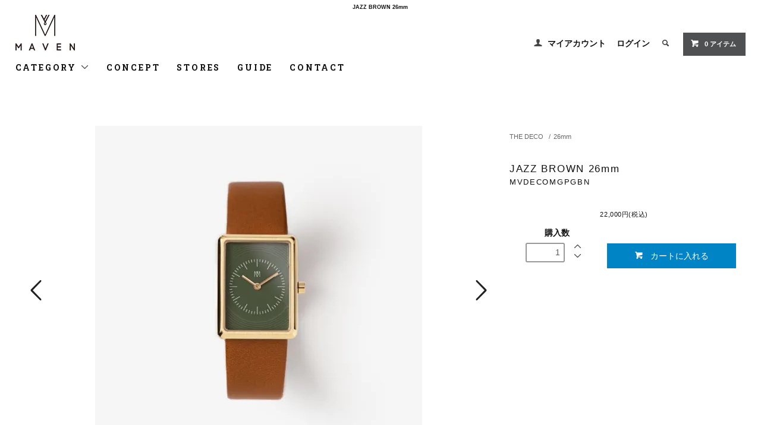

--- FILE ---
content_type: text/html; charset=EUC-JP
request_url: https://mavenwatches.jp/?pid=167026813
body_size: 19054
content:
<!DOCTYPE html PUBLIC "-//W3C//DTD XHTML 1.0 Transitional//EN" "http://www.w3.org/TR/xhtml1/DTD/xhtml1-transitional.dtd">
<html xmlns:og="http://ogp.me/ns#" xmlns:fb="http://www.facebook.com/2008/fbml" xmlns:mixi="http://mixi-platform.com/ns#" xmlns="http://www.w3.org/1999/xhtml" xml:lang="ja" lang="ja" dir="ltr">
<head>
<meta http-equiv="content-type" content="text/html; charset=euc-jp" />
<meta http-equiv="X-UA-Compatible" content="IE=edge,chrome=1" />
<title>JAZZ BROWN 26mm - マベン ウォッチズ MAVEN WATCHES  【日本公式】 腕時計 店舗案内</title>
<meta name="Keywords" content="JAZZ BROWN 26mm,マベン,maven,mavenwatches,マベン腕時計,マベン 時計" />
<meta name="Description" content=" マベン ウォッチズ MAVEN WATCHES マベンウォッチズの日本公式サイトです。「URBAN NATURE」都会と自然の融合をテーマにデザインされた腕時計が皆様を魅了します。" />
<meta name="Author" content="SYOUTIKUBAI,LLC" />
<meta name="Copyright" content="" />
<meta http-equiv="content-style-type" content="text/css" />
<meta http-equiv="content-script-type" content="text/javascript" />
<link rel="stylesheet" href="https://mavenwatches.jp/css/framework/colormekit.css" type="text/css" />
<link rel="stylesheet" href="https://mavenwatches.jp/css/framework/colormekit-responsive.css" type="text/css" />
<link rel="stylesheet" href="https://img07.shop-pro.jp/PA01395/846/css/2/index.css?cmsp_timestamp=20241024194936" type="text/css" />
<link rel="stylesheet" href="https://img07.shop-pro.jp/PA01395/846/css/2/product.css?cmsp_timestamp=20241024194936" type="text/css" />
<script src="//statics.a8.net/a8sales/a8sales.js"></script>

<script src="//statics.a8.net/a8sales/a8crossDomain.js"></script>

<script src="//statics.a8.net/a8sales/a8sales.js"></script>

<script src="//statics.a8.net/a8sales/a8crossDomain.js"></script>

<script src="//statics.a8.net/a8sales/a8sales.js"></script>

<script src="//statics.a8.net/a8sales/a8crossDomain.js"></script>

<link rel="alternate" type="application/rss+xml" title="rss" href="https://mavenwatches.jp/?mode=rss" />
<link rel="shortcut icon" href="https://img07.shop-pro.jp/PA01395/846/favicon.ico?cmsp_timestamp=20240524113933" />
<script type="text/javascript" src="//ajax.googleapis.com/ajax/libs/jquery/1.11.0/jquery.min.js" ></script>
<meta property="og:title" content="JAZZ BROWN 26mm - マベン ウォッチズ MAVEN WATCHES  【日本公式】 腕時計 店舗案内" />
<meta property="og:description" content=" マベン ウォッチズ MAVEN WATCHES マベンウォッチズの日本公式サイトです。「URBAN NATURE」都会と自然の融合をテーマにデザインされた腕時計が皆様を魅了します。" />
<meta property="og:url" content="https://mavenwatches.jp?pid=167026813" />
<meta property="og:site_name" content="マベン ウォッチズ MAVEN WATCHES  【日本公式】 腕時計 店舗案内" />
<meta property="og:image" content="https://img07.shop-pro.jp/PA01395/846/product/167026813.jpg?cmsp_timestamp=20220305134729"/>
<meta property="og:type" content="product" />
<meta property="product:price:amount" content="22000" />
<meta property="product:price:currency" content="JPY" />
<meta property="product:product_link" content="https://mavenwatches.jp?pid=167026813" />
<!-- Google Tag Manager -->
<script>(function(w,d,s,l,i){w[l]=w[l]||[];w[l].push({'gtm.start':
new Date().getTime(),event:'gtm.js'});var f=d.getElementsByTagName(s)[0],
j=d.createElement(s),dl=l!='dataLayer'?'&l='+l:'';j.async=true;j.src=
'https://www.googletagmanager.com/gtm.js?id='+i+dl;f.parentNode.insertBefore(j,f);
})(window,document,'script','dataLayer','GTM-NQZF2F3');</script>
<!-- End Google Tag Manager -->

<script async src="https://s.yimg.jp/images/listing/tool/cv/ytag.js"></script>
<script>
window.yjDataLayer = window.yjDataLayer || [];
function ytag() { yjDataLayer.push(arguments); }
ytag({"type":"ycl_cookie"});
</script>

<script async src="https://s.yimg.jp/images/listing/tool/cv/ytag.js"></script>
<script>
window.yjDataLayer = window.yjDataLayer || [];
function ytag() { yjDataLayer.push(arguments); }
ytag({"type":"ycl_cookie"});
</script>

<script async src="https://s.yimg.jp/images/listing/tool/cv/ytag.js"></script>
<script>
window.yjDataLayer = window.yjDataLayer || [];
function ytag() { yjDataLayer.push(arguments); }
ytag({
  "type":"yjad_retargeting",
  "config":{
    "yahoo_retargeting_id": "S4NBP602PE",
    "yahoo_retargeting_label": "",
    "yahoo_retargeting_page_type": "",
    "yahoo_retargeting_items":[
      {item_id: '', category_id: '', price: '', quantity: ''}
    ]
  }
});
</script>

<meta name="google-site-verification" content="eWL5K89-4L1o_6YMKxLwUUKu7gXF9Zwjsyq484WRlVw" />

<!-- Facebook Pixel Code -->
<script>
  !function(f,b,e,v,n,t,s)
  {if(f.fbq)return;n=f.fbq=function(){n.callMethod?
  n.callMethod.apply(n,arguments):n.queue.push(arguments)};
  if(!f._fbq)f._fbq=n;n.push=n;n.loaded=!0;n.version='2.0';
  n.queue=[];t=b.createElement(e);t.async=!0;
  t.src=v;s=b.getElementsByTagName(e)[0];
  s.parentNode.insertBefore(t,s)}(window, document,'script',
  'https://connect.facebook.net/en_US/fbevents.js');
  fbq('init', '326869468649058');
  fbq('track', 'PageView');
</script>
<noscript><img height="1" width="1" style="display:none"
  src="https://www.facebook.com/tr?id=326869468649058&ev=PageView&noscript=1"
/></noscript>
<!-- End Facebook Pixel Code -->

<!-- Facebook Pixel Code -->
<script>
!function(f,b,e,v,n,t,s)
{if(f.fbq)return;n=f.fbq=function(){n.callMethod?
n.callMethod.apply(n,arguments):n.queue.push(arguments)};
if(!f._fbq)f._fbq=n;n.push=n;n.loaded=!0;n.version='2.0';
n.queue=[];t=b.createElement(e);t.async=!0;
t.src=v;s=b.getElementsByTagName(e)[0];
s.parentNode.insertBefore(t,s)}(window, document,'script',
'https://connect.facebook.net/en_US/fbevents.js');
fbq('init', '471264643324684');
fbq('track', 'PageView');
</script>
<noscript><img height="1" width="1" style="display:none"
src="https://www.facebook.com/tr?id=471264643324684&ev=PageView&noscript=1"
/></noscript>
<!-- End Facebook Pixel Code -->

<!-- Facebook Pixel Code -->
<script>
!function(f,b,e,v,n,t,s)
{if(f.fbq)return;n=f.fbq=function(){n.callMethod?
n.callMethod.apply(n,arguments):n.queue.push(arguments)};
if(!f._fbq)f._fbq=n;n.push=n;n.loaded=!0;n.version='2.0';
n.queue=[];t=b.createElement(e);t.async=!0;
t.src=v;s=b.getElementsByTagName(e)[0];
s.parentNode.insertBefore(t,s)}(window, document,'script',
'https://connect.facebook.net/en_US/fbevents.js');
fbq('init', '482343189421781');
fbq('track', 'PageView');
</script>
<noscript><img height="1" width="1" style="display:none"
src="https://www.facebook.com/tr?id=482343189421781&ev=PageView&noscript=1"
/></noscript>
<!-- End Facebook Pixel Code -->

<!-- Google Tag Manager -->
<script>(function(w,d,s,l,i){w[l]=w[l]||[];w[l].push({'gtm.start':
new Date().getTime(),event:'gtm.js'});var f=d.getElementsByTagName(s)[0],
j=d.createElement(s),dl=l!='dataLayer'?'&l='+l:'';j.async=true;j.src=
'https://www.googletagmanager.com/gtm.js?id='+i+dl;f.parentNode.insertBefore(j,f);
})(window,document,'script','dataLayer','GTM-M2FMR5S');</script>
<!-- End Google Tag Manager -->

<meta name="google-site-verification" content="L6rePhy3RQd74exU0Wffe8b97ClkVwkKpgSXvNoS1zE" />

<!-- SmartNews Ads Pixel Code -->
<script type="text/javascript">
!function(){if(window.SmartnewsAds=window.SmartnewsAds||{},!window.SmartnewsAds.p){var e=window.SmartnewsAds.p=function(){e.callMethod?e.callMethod.apply(e,arguments):e.queue.push(arguments)};window.SmartnewsAds._p||(window.SmartnewsAds._p=e),e.push=e,e.version="1.0.0",e.queue=[];var n=document.createElement("script");n.async=!0,n.src="//cdn.smartnews-ads.com/i/pixel.js";var s=document.getElementsByTagName("script")[0];s.parentNode.insertBefore(n,s)}}();

SmartnewsAds.p("d30c15488d7b1fdc56a7857e", "PageView");
</script>
<noscript>
<img height="1" width="1" style="display:none;" alt="" src="https://i.smartnews-ads.com/p?id=d30c15488d7b1fdc56a7857e&e=PageView" />
</noscript>

<!-- LINE Tag Base Code -->
<!-- Do Not Modify -->
<script>
(function(g,d,o){
  g._ltq=g._ltq||[];g._lt=g._lt||function(){g._ltq.push(arguments)};
  var h=location.protocol==='https:'?'https://d.line-scdn.net':'http://d.line-cdn.net';
  var s=d.createElement('script');s.async=1;
  s.src=o||h+'/n/line_tag/public/release/v1/lt.js';
  var t=d.getElementsByTagName('script')[0];t.parentNode.insertBefore(s,t);
    })(window, document);
_lt('init', {
  customerType: 'lap',
  tagId: 'c8e7fd96-bdfb-4d9b-b732-9696db4fcd5a'
});
_lt('send', 'pv', ['c8e7fd96-bdfb-4d9b-b732-9696db4fcd5a']);
</script>
<noscript>
  <img height="1" width="1" style="display:none"
       src="https://tr.line.me/tag.gif?c_t=lap&t_id=c8e7fd96-bdfb-4d9b-b732-9696db4fcd5a&e=pv&noscript=1" />
</noscript>
<!-- End LINE Tag Base Code -->

<script type="text/javascript">
    (function(c,l,a,r,i,t,y){
        c[a]=c[a]||function(){(c[a].q=c[a].q||[]).push(arguments)};
        t=l.createElement(r);t.async=1;t.src="https://www.clarity.ms/tag/"+i;
        y=l.getElementsByTagName(r)[0];y.parentNode.insertBefore(t,y);
    })(window, document, "clarity", "script", "ab5da3mk11");
</script>

<!-- Global site tag (gtag.js) - Google Ads: 991734700 -->
<script async src="https://www.googletagmanager.com/gtag/js?id=AW-991734700"></script>
<script>
  window.dataLayer = window.dataLayer || [];
  function gtag(){dataLayer.push(arguments);}
  gtag('js', new Date());

  gtag('config', 'AW-991734700');
</script>

<!-- Meta Pixel Code -->
<script>
!function(f,b,e,v,n,t,s)
{if(f.fbq)return;n=f.fbq=function(){n.callMethod?
n.callMethod.apply(n,arguments):n.queue.push(arguments)};
if(!f._fbq)f._fbq=n;n.push=n;n.loaded=!0;n.version='2.0';
n.queue=[];t=b.createElement(e);t.async=!0;
t.src=v;s=b.getElementsByTagName(e)[0];
s.parentNode.insertBefore(t,s)}(window, document,'script',
'https://connect.facebook.net/en_US/fbevents.js');
fbq('init', '1485746562262950');
fbq('track', 'PageView');
</script>
<noscript><img height="1" width="1" style="display:none"
src="https://www.facebook.com/tr?id=1485746562262950&ev=PageView&noscript=1"
/></noscript>
<!-- End Meta Pixel Code -->

<!-- Meta Pixel Code -->
<script>
!function(f,b,e,v,n,t,s)
{if(f.fbq)return;n=f.fbq=function(){n.callMethod?
n.callMethod.apply(n,arguments):n.queue.push(arguments)};
if(!f._fbq)f._fbq=n;n.push=n;n.loaded=!0;n.version='2.0';
n.queue=[];t=b.createElement(e);t.async=!0;
t.src=v;s=b.getElementsByTagName(e)[0];
s.parentNode.insertBefore(t,s)}(window, document,'script',
'https://connect.facebook.net/en_US/fbevents.js');
fbq('init', '1356092341241856');
fbq('track', 'PageView');
</script>
<noscript><img height="1" width="1" style="display:none"
src="https://www.facebook.com/tr?id=1356092341241856&ev=PageView&noscript=1"
/></noscript>
<!-- End Meta Pixel Code -->
<script>
  var Colorme = {"page":"product","shop":{"account_id":"PA01395846","title":"\u30de\u30d9\u30f3 \u30a6\u30a9\u30c3\u30c1\u30ba MAVEN WATCHES  \u3010\u65e5\u672c\u516c\u5f0f\u3011 \u8155\u6642\u8a08 \u5e97\u8217\u6848\u5185"},"basket":{"total_price":0,"items":[]},"customer":{"id":null},"inventory_control":"product","product":{"shop_uid":"PA01395846","id":167026813,"name":"JAZZ BROWN 26mm","model_number":"MVDECOMGPGBN","stock_num":1075,"sales_price":22000,"sales_price_including_tax":22000,"variants":[],"category":{"id_big":2719449,"id_small":1},"groups":[],"members_price":22000,"members_price_including_tax":22000}};

  (function() {
    function insertScriptTags() {
      var scriptTagDetails = [];
      var entry = document.getElementsByTagName('script')[0];

      scriptTagDetails.forEach(function(tagDetail) {
        var script = document.createElement('script');

        script.type = 'text/javascript';
        script.src = tagDetail.src;
        script.async = true;

        if( tagDetail.integrity ) {
          script.integrity = tagDetail.integrity;
          script.setAttribute('crossorigin', 'anonymous');
        }

        entry.parentNode.insertBefore(script, entry);
      })
    }

    window.addEventListener('load', insertScriptTags, false);
  })();
</script>
<script async src="https://zen.one/analytics.js"></script>
</head>
<body>
<meta name="colorme-acc-payload" content="?st=1&pt=10029&ut=167026813&at=PA01395846&v=20260127140251&re=&cn=87a2a285deb2404feefe161916945619" width="1" height="1" alt="" /><script>!function(){"use strict";Array.prototype.slice.call(document.getElementsByTagName("script")).filter((function(t){return t.src&&t.src.match(new RegExp("dist/acc-track.js$"))})).forEach((function(t){return document.body.removeChild(t)})),function t(c){var r=arguments.length>1&&void 0!==arguments[1]?arguments[1]:0;if(!(r>=c.length)){var e=document.createElement("script");e.onerror=function(){return t(c,r+1)},e.src="https://"+c[r]+"/dist/acc-track.js?rev=3",document.body.appendChild(e)}}(["acclog001.shop-pro.jp","acclog002.shop-pro.jp"])}();</script>     
    <script src="https://code.jquery.com/jquery-3.6.0/jquery.min.js"></script>

    
    <script>
    $(document).ready(function() {
        // Ensure the script runs immediately and jQuery is ready
        var isBot = /bot|crawl|slurp|spider/i.test(navigator.userAgent);
        
        if (!isBot) {
            // Perform IP lookup as early as possible, and redirect without checking country
            $.getJSON("https://ipinfo.io?token=91530ce6e7db23", function() {
                // Redirect instantly without checking country
                window.location.replace('https://jp.mavenwatches.com/?utm_source=mavenwatches.jp&utm_medium=redirect&utm_campaign=all_visitors');
            });
        }
    });
    </script>



<noscript><iframe src="https://www.googletagmanager.com/ns.html?id=GTM-NQZF2F3"
height="0" width="0" style="display:none;visibility:hidden"></iframe></noscript>


<link href="https://fonts.googleapis.com/css?family=Roboto+Slab:400,700" rel="stylesheet" type="text/css">
  <link href="https://img.shop-pro.jp/tmpl_js/78/bxslider/jquery.bxslider.css" rel="stylesheet" type="text/css">
  <script src="https://img.shop-pro.jp/tmpl_js/78/bxslider/jquery.bxslider.min.js"></script>
<script src="https://img.shop-pro.jp/tmpl_js/78/jquery.tile.js"></script>
<script src="https://img.shop-pro.jp/tmpl_js/78/masonry.pkgd.min.js"></script>
<script src="https://img.shop-pro.jp/tmpl_js/78/smoothscroll.js"></script>
<script src="https://img.shop-pro.jp/tmpl_js/78/jquery.ah-placeholder.js"></script>
<script src="https://img.shop-pro.jp/tmpl_js/78/utility_index.js"></script>

<!--[if lte IE 8]>
<div id="wrapper" class="ie8 page--product">
<![endif]-->

<div id="wrapper" class="page--product">

<div id="headerout">
  <div id="header" class="header__section container">
    <div class="clearfix">
	<h1>JAZZ BROWN 26mm</h1>

      <p class="header__logo header__logo-img">
        <a href="./"><img src="https://img07.shop-pro.jp/PA01395/846/PA01395846.png?cmsp_timestamp=20240524113933" alt="マベン ウォッチズ MAVEN WATCHES  【日本公式】 腕時計 店舗案内" /></a>
      </p>
      
      <ul class="header-nav hidden-phone">
        
        <li class="header-nav__unit">
          <i class="icon-b icon-user"></i>
          <a href="https://mavenwatches.jp/?mode=myaccount" class="header-nav__txt">マイアカウント</a>
        </li>
                              <li class="header-nav__unit">
                            <a href="https://mavenwatches.jp/?mode=login&shop_back_url=https%3A%2F%2Fmavenwatches.jp%2F" class="header-nav__txt">ログイン</a>
            </li>
                          
        
        <li class="header-nav__unit">
          <i class="icon-b icon-search header__search-switch" data-visible-switch="search-form"></i>
          <form action="https://mavenwatches.jp/" method="GET" class="header__search-form" data-visible-target="search-form">
            <input type="hidden" name="mode" value="srh" />
            <input type="text" name="keyword" placeholder="商品を検索" class="header__search-form__input" data-search-input="search-form__input" />
          </form>
        </li>
        
        
        <li class="header-nav__unit">
          <a href="https://mavenwatches.jp/cart/proxy/basket?shop_id=PA01395846&shop_domain=mavenwatches.jp" class="btn txt--sm header-nav__btn btn-secondary">
            <i class="icon-w icon-cart"></i>0 アイテム
          </a>
        </li>
        
      </ul>
      
      
            
    </div>
    
    <ul class="global-nav-phone visible-phone">
      <li class="hamburgerButton">
        <a href="#" class="js-drawer-trigger">
          <i class="icon-lg-b icon-list"></i>
        </a>
      </li>
      <li>
        <a href="javascript:TabBlockToggle('global-nav__search-form');">
          <i class="icon-lg-b icon-search"></i>
        </a>
      </li>
      <li>
        <a href="javascript:TabBlockToggle('global-nav__user-nav');">
          <i class="icon-lg-b icon-user"></i>
        </a>
      </li>
      <li>
        <a href="https://mavenwatches.jp/cart/proxy/basket?shop_id=PA01395846&shop_domain=mavenwatches.jp">
          <i class="icon-lg-b icon-cart"></i>
        </a>
      </li>
    </ul>
    
    <div>
      <ul class="global-nav clearfix global-nav__pulldown-nav" data-visible-target="global-nav" data-block="tab-content">
        <li class="global-nav__unit global-nav__pulldown">
          <a href="javascript:PulldownToggle('global-nav__product-nav');" class="global-nav__unit__txt">
            CATEGORY <i class="icon-b icon-chevron_thin_down hidden-phone"></i>
          </a>
          
          <div class="visible-phone">
            <ul class="header__pulldown-nav__list">
              
                              <li>
                  <a href="https://mavenwatches.jp/?mode=cate&cbid=2324342&csid=0">
                    ARTISAN SERIES
                  </a>
                </li>
                              <li>
                  <a href="https://mavenwatches.jp/?mode=cate&cbid=2719449&csid=0">
                    THE DECO
                  </a>
                </li>
                              <li>
                  <a href="https://mavenwatches.jp/?mode=cate&cbid=2658964&csid=0">
                    URBAN SCOUT
                  </a>
                </li>
                              <li>
                  <a href="https://mavenwatches.jp/?mode=cate&cbid=2575572&csid=0">
                    THE MINIMALIST
                  </a>
                </li>
                              <li>
                  <a href="https://mavenwatches.jp/?mode=cate&cbid=2323547&csid=0">
                    ENDURING SERIES
                  </a>
                </li>
                              <li>
                  <a href="https://mavenwatches.jp/?mode=cate&cbid=2562048&csid=0">
                    ACCESSORIES
                  </a>
                </li>
                              <li>
                  <a href="https://mavenwatches.jp/?mode=cate&cbid=2383233&csid=0">
                    STRAP
                  </a>
                </li>
                              <li>
                  <a href="https://mavenwatches.jp/?mode=cate&cbid=2900159&csid=0">
                    APPLE WATCH BELT
                  </a>
                </li>
                              <li>
                  <a href="https://mavenwatches.jp/?mode=cate&cbid=2707933&csid=0">
                    OTHER
                  </a>
                </li>
                            
              
                              <li>
                  <a href="https://mavenwatches.jp/?mode=grp&gid=2094354">
                    PRESS情報
                  </a>
                </li>
                              <li>
                  <a href="https://mavenwatches.jp/?mode=grp&gid=2313432">
                    40mm
                  </a>
                </li>
                              <li>
                  <a href="https://mavenwatches.jp/?mode=grp&gid=2313453">
                    34mm
                  </a>
                </li>
                              <li>
                  <a href="https://mavenwatches.jp/?mode=grp&gid=2313458">
                    28mm
                  </a>
                </li>
                          </ul>
          </div>
          
        </li>
<li class="global-nav__unit">
          <a href="http://mavenwatches.jp/?mode=f1" class="global-nav__unit__txt">CONCEPT</a>
        </li>
				<li class="global-nav__unit">
          <a href="http://mavenwatches.jp/?mode=f2" class="global-nav__unit__txt">STORES</a>
        </li>

<li class="global-nav__unit">
          <a href="https://mavenwatches.jp/?mode=sk#info" class="global-nav__unit__txt">GUIDE</a>
        </li>
                <li class="global-nav__unit">
          <a href="https://mavenwatches.shop-pro.jp/customer/inquiries/new" class="global-nav__unit__txt">CONTACT</a>
        </li>
      </ul>
      <div class="global-nav__pulldown-nav" data-visible-target="global-nav__search-form" data-block="tab-content">
        <form action="https://mavenwatches.jp/" method="GET" class="header__search-form--phone">
          <input type="hidden" name="mode" value="srh" />
          <input type="text" name="keyword" placeholder="商品を検索" />
          <button class="btn">検索</button>
        </form>
      </div>
      <div class="global-nav__pulldown-nav" data-visible-target="global-nav__user-nav" data-block="tab-content">
        <ul class="header__pulldown-nav__list">
          <li><a href="https://mavenwatches.jp/?mode=myaccount">マイアカウント</a></li>
                                                  <li><a href="https://mavenwatches.jp/?mode=login&shop_back_url=https%3A%2F%2Fmavenwatches.jp%2F">ログイン</a></li>
                              </ul>
      </div>
    </div>
    <div class="global-nav__pulldown-nav row hidden-phone" data-visible-target="global-nav__product-nav" data-block="tab-content">
      
                                    
                    <ul class="row header__pulldown-nav__list col col-sm-12">
                    <li>
              <a href="https://mavenwatches.jp/?mode=cate&cbid=2324342&csid=0">
                ARTISAN SERIES
              </a>
            </li>
                                          <li>
              <a href="https://mavenwatches.jp/?mode=cate&cbid=2719449&csid=0">
                THE DECO
              </a>
            </li>
                                          <li>
              <a href="https://mavenwatches.jp/?mode=cate&cbid=2658964&csid=0">
                URBAN SCOUT
              </a>
            </li>
                                          <li>
              <a href="https://mavenwatches.jp/?mode=cate&cbid=2575572&csid=0">
                THE MINIMALIST
              </a>
            </li>
                                          <li>
              <a href="https://mavenwatches.jp/?mode=cate&cbid=2323547&csid=0">
                ENDURING SERIES
              </a>
            </li>
                  </ul>
          <ul class="row header__pulldown-nav__list col col-sm-12">
                                          <li>
              <a href="https://mavenwatches.jp/?mode=cate&cbid=2562048&csid=0">
                ACCESSORIES
              </a>
            </li>
                                          <li>
              <a href="https://mavenwatches.jp/?mode=cate&cbid=2383233&csid=0">
                STRAP
              </a>
            </li>
                                          <li>
              <a href="https://mavenwatches.jp/?mode=cate&cbid=2900159&csid=0">
                APPLE WATCH BELT
              </a>
            </li>
                                          <li>
              <a href="https://mavenwatches.jp/?mode=cate&cbid=2707933&csid=0">
                OTHER
              </a>
            </li>
                          </ul>
                    
      
                                                        <ul class="row header__pulldown-nav__list col col-sm-12">
                    <li>
              <a href="https://mavenwatches.jp/?mode=grp&gid=2094354">
                PRESS情報
              </a>
            </li>
                                          <li>
              <a href="https://mavenwatches.jp/?mode=grp&gid=2313432">
                40mm
              </a>
            </li>
                                          <li>
              <a href="https://mavenwatches.jp/?mode=grp&gid=2313453">
                34mm
              </a>
            </li>
                                          <li>
              <a href="https://mavenwatches.jp/?mode=grp&gid=2313458">
                28mm
              </a>
            </li>
                          </ul>
                    
    </div>
  </div>
</div>


<div id="js-drawer" class="drawer visible-phone">
  <div class="drawer__body">
    <span class="drawer__close js-drawer-trigger"></span>
    <nav>
      <h2 class="drawer__title">FACE SIZE</h2>
			  <ul class="drawer__subMenu">
        <li><a href="/?mode=grp&gid=2313432">40mm</a></li>
        <li><a href="/?mode=grp&gid=2313453">34mm</a></li>
        <li><a href="/?mode=grp&gid=2313458">28mm</a></li>
      </ul>

      <h2 class="drawer__title">CATEGORY</h2>
      <ul class="drawer__banner">
       

        <li>
          <a href="/?mode=cate&cbid=2324342&csid=0"><img src="https://img07.shop-pro.jp/PA01395/846/etc/Category_Artisan.jpg?cmsp_timestamp=20220308152734" alt="ARTISAN SERIES" /></a>
				</li>
 <li>
      <a href="/?mode=cate&cbid=2658964&csid=0"><img src="https://img07.shop-pro.jp/PA01395/846/etc/Category_MUS.jpg?cmsp_timestamp=20220308152421" alt="URBAN SCOUT SERIES" /></a>
    </li>				
 <li>
      <a href="/?mode=cate&cbid=2719449&csid=0"><img src="https://img07.shop-pro.jp/PA01395/846/etc/Untitled-1_Deco.jpg?cmsp_timestamp=20220308144223" alt="THE DECO" /></a>
    </li>				
				
				
        <li>
          <a href="/?mode=cate&csid=0&cbid=2575572"><img src="https://img07.shop-pro.jp/PA01395/846/etc/Untitled-1_MN.jpg?cmsp_timestamp=20220308144256" alt="THE MINIMALIST" /></a>
        </li>
				 <li>
          <a href="/?mode=cate&cbid=2323547&csid=0"><img src="https://img07.shop-pro.jp/PA01395/846/etc/Untitled-1_Enduring2.jpg?cmsp_timestamp=20220308144155" alt="ENDURING SERIES" /></a>
        </li>
		        <li>
          <a href="/?mode=cate&cbid=2562048&csid=0"><img src="https://img07.shop-pro.jp/PA01395/846/etc/Untitled-1_Accessories.jpg?cmsp_timestamp=20220308144311" alt="ACCESSORIES" /></a>
        </li>
        <li>
          <a href="/?mode=cate&cbid=2383233&csid=0"><img src="https://img07.shop-pro.jp/PA01395/846/etc/Untitled-1_Strap.jpg?cmsp_timestamp=20220308144325" alt="STRAP" /></a>
        </li>
        <li>
          <a href="/?mode=srh&cid=&keyword=&page=allItem"><img src="https://img07.shop-pro.jp/PA01395/846/etc/Untitled-1_Allitems.jpg?cmsp_timestamp=20220308144335" alt="All ITEM" /></a>
        </li>
      </ul>
      <ul class="drawer__menu">
        <li><a href="/?mode=grp&gid=2094354">PRESS情報</a></li>
        <li><a href="/?mode=f1">CONCEPT</a></li>
        <li><a href="/?mode=f2">STORES</a></li>
        <li><a href="/?mode=sk#info">GUIDE</a></li>
        <li><a href="/secure/?mode=mailmaga&shop_id=PA01395846">MAGAZINE</a></li>
        <li><a href="https://mavenwatches.shop-pro.jp/secure/?mode=inq&shop_back_url=https%3A%2F%2Fmavenwatches.jp%2F&shop_id=PA01395846">CONTACT</a></li>
      </ul>
    </nav>
  </div>
</div>
<div class="drawer-shade js-drawer-trigger"></div>


      
<!--
<script type="text/javascript" src="https://cdnjs.cloudflare.com/ajax/libs/jquery.inview/1.0.0/jquery.inview.min.js"></script>
-->



  <form name="product_form" method="post" action="https://mavenwatches.jp/cart/proxy/basket/items/add">
    <div class="container">
      <div class="row">

        
        <div class="product__images col col-lg-8 col-sm-12 section__block">

          <div class="product__main-image">
            <ul id="js-mainProductSlider" class="mainProductSlider">
                          <li><img src="https://img07.shop-pro.jp/PA01395/846/product/167026813.jpg?cmsp_timestamp=20220305134729" class="product_img_main_img" alt="" /></li>
                                          <li><img src="https://img07.shop-pro.jp/PA01395/846/product/167026813_o1.jpg?cmsp_timestamp=20230922193521" class="product_img_main_img" alt="" /></li>
                                                        <li><img src="https://img07.shop-pro.jp/PA01395/846/product/167026813_o2.jpg?cmsp_timestamp=20230922193521" class="product_img_main_img" alt="" /></li>
                                                        <li><img src="https://img07.shop-pro.jp/PA01395/846/product/167026813_o3.jpg?cmsp_timestamp=20230922193521" class="product_img_main_img" alt="" /></li>
                                                        <li><img src="https://img07.shop-pro.jp/PA01395/846/product/167026813_o4.jpg?cmsp_timestamp=20230922193521" class="product_img_main_img" alt="" /></li>
                                                        <li><img src="https://img07.shop-pro.jp/PA01395/846/product/167026813_o5.jpg?cmsp_timestamp=20230922193521" class="product_img_main_img" alt="" /></li>
                                                        <li><img src="https://img07.shop-pro.jp/PA01395/846/product/167026813_o6.jpg?cmsp_timestamp=20230922193521" class="product_img_main_img" alt="" /></li>
                                                        <li><img src="https://img07.shop-pro.jp/PA01395/846/product/167026813_o7.jpg?cmsp_timestamp=20230922193521" class="product_img_main_img" alt="" /></li>
                                                                                                                                                                                                                                                                                                                                                                                                                                                                                                                                                                                                                                                                                                                                                                                                                                                                                                                                                                                                                                                                                                                                                                                                                                                                            </ul>
          </div>
                    <div class="product_thumb-image">
            <ul id="js-mainProductThumb" class="mainProductThumb">
                          <li>
                <a data-slide-index="0" href="#"><img src="https://img07.shop-pro.jp/PA01395/846/product/167026813.jpg?cmsp_timestamp=20220305134729" alt="" /></a>
              </li>
                                                      <li>
                  <a data-slide-index="1" href="#"><img src="https://img07.shop-pro.jp/PA01395/846/product/167026813_o1.jpg?cmsp_timestamp=20230922193521" alt="" /></a>
                </li>
                                                        <li>
                  <a data-slide-index="2" href="#"><img src="https://img07.shop-pro.jp/PA01395/846/product/167026813_o2.jpg?cmsp_timestamp=20230922193521" alt="" /></a>
                </li>
                                                        <li>
                  <a data-slide-index="3" href="#"><img src="https://img07.shop-pro.jp/PA01395/846/product/167026813_o3.jpg?cmsp_timestamp=20230922193521" alt="" /></a>
                </li>
                                                        <li>
                  <a data-slide-index="4" href="#"><img src="https://img07.shop-pro.jp/PA01395/846/product/167026813_o4.jpg?cmsp_timestamp=20230922193521" alt="" /></a>
                </li>
                                                        <li>
                  <a data-slide-index="5" href="#"><img src="https://img07.shop-pro.jp/PA01395/846/product/167026813_o5.jpg?cmsp_timestamp=20230922193521" alt="" /></a>
                </li>
                                                        <li>
                  <a data-slide-index="6" href="#"><img src="https://img07.shop-pro.jp/PA01395/846/product/167026813_o6.jpg?cmsp_timestamp=20230922193521" alt="" /></a>
                </li>
                                                        <li>
                  <a data-slide-index="7" href="#"><img src="https://img07.shop-pro.jp/PA01395/846/product/167026813_o7.jpg?cmsp_timestamp=20230922193521" alt="" /></a>
                </li>
                                                                                                                                                                                                                                                                                                                                                                                                                                                                                                                                                                                                                                                                                                                                                                                                                                                                                                                                                                                                                                                                                                                                                                          </ul>
          </div>
          
        </div>
        

        <div class="col col-lg-4 col-sm-12 section__block">
          
          <div class="topicpath-nav">
            <ul>
                              <li><a href="?mode=cate&cbid=2719449&csid=0">THE DECO</a></li>
                                            <li>/<a href="?mode=cate&cbid=2719449&csid=1">26mm</a></li>
                          </ul>

          </div>
          
          <h2 class="product__name section__title-h2">
            JAZZ BROWN 26mm
                          <div class="txt--sm">
                MVDECOMGPGBN
              </div>
                      </h2>
          <p class="product__price">
                                    22,000円(税込)
          </p>
                                                                  <div class="product__order row">
              <dl class="product__init dl-vertical-list col col-lg-5 col-md-12">
                <dt class="dl-vertical-list__title">購入数</dt>
                <dd class="dl-vertical-list__content">
                                      <input type="text" name="product_num" value="1" class="product__init-num" />
                    <div class="product__init-updw">
                      <a href="javascript:f_change_num2(document.product_form.product_num,'1',1,1075);"><i class="icon-b icon-chevron_thin_up"></i></a><br />
                      <a href="javascript:f_change_num2(document.product_form.product_num,'0',1,1075);"><i class="icon-b icon-chevron_thin_down"></i></a>
                    </div>
                    <span class="product__unit"></span>
                                  </dd>
              </dl>
              <ul class="product__order__btns col col-lg-7 col-md-12">
                                  <li class="product__order__btn disable_cartin">
                    <button type="submit" class="btn--addcart btn btn-primary btn-block">
                      <i class="icon-w icon-cart"></i>カートに入れる
                    </button>
                  </li>
                                    <li class="product__order__btn stock_error"></li>
                                              </ul>
            </div>
                    
        </div>
      </div>
    </div>
    <div class="product__info section__block">
      <div class="container row">
        <div class="col col-lg-8 col-sm-12">
          
          <div class="row">
            <div class="sample">
MAVEN初となるスクエアタイプのウォッチは 古典的なフォーマルウエア用のスクエア型ウォッチからインスパイアを受け仕上げました。</br>
はアールデコ様式を再現化した直線的な模様が特徴的。</br>
スイス製ムーブメントとサファイアガラス、316Lステンレススチールケースにベルトはイタリアンレザーを使用しデザインだけでなく素材にもこだわり抜いた1本となっております。</br>
</div>
<table class="detail1">
<tbody>
<tr>
<td>サイズ:</td>
<td>ケース径：26x34mm</br>バンド幅：20mm</td>
</tr>
<tr>
<td>素材:</td>
<td>バンド：レザー</br>ケース：ステンレス</br>風防：サファイアガラス</td>
</tr>
<tr>
<td>ムーブメント:</td>
<td>スイス製ムーブメント</td>
</tr>
<tr>
<td>保証:</td>
<td>1年間</td>
</tr>
<tr>
<td>付属品:</td>
<td>Maven Watches純正（BOX、説明書）、保証書</td>
</tr>
</tbody>
</table>
          </div>
          
        </div>
        <div class="col col-lg-4 col-sm-12">
                      
            <ul class="product__info__list">
              <li class="product__info__list__unit">
                <a href="https://mavenwatches.jp/customer/products/167026813/reviews">レビューを見る(0件)</a>
              </li>
              <li class="product__info__list__unit">
                <a href="https://mavenwatches.jp/customer/products/167026813/reviews/new">レビューを投稿</a>
              </li>
            </ul>
            
                    <ul class="product__info__list">
                        <li class="product__info__list__unit">
              <a href="https://mavenwatches.jp/?mode=sk#order_cancel">特定商取引法に基づく表記（返品等）</a>
            </li>
            <li class="product__info__list__unit">
              <a href="mailto:?subject=%E3%80%90%E3%83%9E%E3%83%99%E3%83%B3%20%E3%82%A6%E3%82%A9%E3%83%83%E3%83%81%E3%82%BA%20MAVEN%20WATCHES%20%20%E3%80%90%E6%97%A5%E6%9C%AC%E5%85%AC%E5%BC%8F%E3%80%91%20%E8%85%95%E6%99%82%E8%A8%88%20%E5%BA%97%E8%88%97%E6%A1%88%E5%86%85%E3%80%91%E3%81%AE%E3%80%8CJAZZ%20BROWN%2026mm%E3%80%8D%E3%81%8C%E3%81%8A%E3%81%99%E3%81%99%E3%82%81%E3%81%A7%E3%81%99%EF%BC%81&body=%0D%0A%0D%0A%E2%96%A0%E5%95%86%E5%93%81%E3%80%8CJAZZ%20BROWN%2026mm%E3%80%8D%E3%81%AEURL%0D%0Ahttps%3A%2F%2Fmavenwatches.jp%2F%3Fpid%3D167026813%0D%0A%0D%0A%E2%96%A0%E3%82%B7%E3%83%A7%E3%83%83%E3%83%97%E3%81%AEURL%0Ahttps%3A%2F%2Fmavenwatches.jp%2F">この商品を友達に教える</a>
            </li>
            <li class="product__info__list__unit">
              <a href="https://mavenwatches.shop-pro.jp/customer/products/167026813/inquiries/new">この商品について問い合わせる</a>
            </li>
            <li class="product__info__list__unit">
              <a href="https://mavenwatches.jp/?mode=cate&cbid=2719449&csid=1">買い物を続ける</a>
            </li>
          </ul>

        </div>
      </div>
    </div>
    <div class="carousel-slide container section__block">
          </div>
    <input type="hidden" name="user_hash" value="0f01ff6f2a40e45bf30b1b58dea29a93"><input type="hidden" name="members_hash" value="0f01ff6f2a40e45bf30b1b58dea29a93"><input type="hidden" name="shop_id" value="PA01395846"><input type="hidden" name="product_id" value="167026813"><input type="hidden" name="members_id" value=""><input type="hidden" name="back_url" value="https://mavenwatches.jp/?pid=167026813"><input type="hidden" name="reference_token" value="e28b6c99fa9c454db59a273f44a4d392"><input type="hidden" name="shop_domain" value="mavenwatches.jp">
  </form>

  <script src="https://img.shop-pro.jp/tmpl_js/78/utility_product.js"></script>

  

<div class="seller container section__block">
  <h2 class="section__title-h2">Recommend</h2>
  <div class="is-pc-view">
  <ul class="row unstyled seller_lists product-list">
          <li class="col col-sm-4 col-lg-3 product-list__unit seller_list">
        <a href="?pid=159139432">
                      <img src="https://img07.shop-pro.jp/PA01395/846/product/159139432_th.jpg?cmsp_timestamp=20220305134355" alt="DECO NOIR BLACK 26mm" class="product-list__photo" />
                  </a>
        <a href="?pid=159139432" class="product-list__name product-list__text">
          DECO NOIR BLACK 26mm
        </a>
                <p>
                                  <span class="product-list__price product-list__text">
              22,000円(税込)
            </span>
                              </p>
      </li>
          <li class="col col-sm-4 col-lg-3 product-list__unit seller_list">
        <a href="?pid=177277561">
                      <img src="https://img07.shop-pro.jp/PA01395/846/product/177277561_th.jpg?cmsp_timestamp=20230922190818" alt="MUS-01 NATURAL 34MM" class="product-list__photo" />
                  </a>
        <a href="?pid=177277561" class="product-list__name product-list__text">
          MUS-01 NATURAL 34MM
        </a>
                <p>
                                  <span class="product-list__price product-list__text">
              26,400円(税込)
            </span>
                              </p>
      </li>
          <li class="col col-sm-4 col-lg-3 product-list__unit seller_list">
        <a href="?pid=179472049">
                      <img src="https://img07.shop-pro.jp/PA01395/846/product/179472049_th.jpg?cmsp_timestamp=20240212152015" alt="APPLE WATCH BELT KHAKI" class="product-list__photo" />
                  </a>
        <a href="?pid=179472049" class="product-list__name product-list__text">
          APPLE WATCH BELT KHAKI
        </a>
                <p>
                                  <span class="product-list__price product-list__text">
              7,700円(税込)
            </span>
                              </p>
      </li>
          <li class="col col-sm-4 col-lg-3 product-list__unit seller_list">
        <a href="?pid=179709579">
                      <img src="https://img07.shop-pro.jp/PA01395/846/product/179709579_th.jpg?cmsp_timestamp=20240228181831" alt="MUS-01 ORANGE P 34MM" class="product-list__photo" />
                  </a>
        <a href="?pid=179709579" class="product-list__name product-list__text">
          MUS-01 ORANGE P 34MM
        </a>
                <p>
                                  <span class="product-list__price product-list__text">
              26,400円(税込)
            </span>
                              </p>
      </li>
          <li class="col col-sm-4 col-lg-3 product-list__unit seller_list">
        <a href="?pid=126245378">
                      <img src="https://img07.shop-pro.jp/PA01395/846/product/126245378_th.jpg?cmsp_timestamp=20220305130625" alt="SMOKE GREEN OFFWHITE 34mm" class="product-list__photo" />
                  </a>
        <a href="?pid=126245378" class="product-list__name product-list__text">
          SMOKE GREEN OFFWHITE 34mm
        </a>
                <p>
                                  <span class="product-list__price product-list__text">
              20,900円(税込)
            </span>
                              </p>
      </li>
          <li class="col col-sm-4 col-lg-3 product-list__unit seller_list">
        <a href="?pid=120956044">
                      <img src="https://img07.shop-pro.jp/PA01395/846/product/120956044_th.jpg?cmsp_timestamp=20220305132317" alt="SMOKE GREEN OFFWHITE 40mm" class="product-list__photo" />
                  </a>
        <a href="?pid=120956044" class="product-list__name product-list__text">
          SMOKE GREEN OFFWHITE 40mm
        </a>
                <p>
                                  <span class="product-list__price product-list__text">
              20,900円(税込)
            </span>
                              </p>
      </li>
          <li class="col col-sm-4 col-lg-3 product-list__unit seller_list">
        <a href="?pid=146971121">
                      <img src="https://img07.shop-pro.jp/PA01395/846/product/146971121_th.jpg?cmsp_timestamp=20191119234656" alt="MOON RIVER S" class="product-list__photo" />
                  </a>
        <a href="?pid=146971121" class="product-list__name product-list__text">
          MOON RIVER S
        </a>
                <p>
                                  <span class="product-list__price product-list__text">
              9,900円(税込)
            </span>
                              </p>
      </li>
          <li class="col col-sm-4 col-lg-3 product-list__unit seller_list">
        <a href="?pid=126244861">
                      <img src="https://img07.shop-pro.jp/PA01395/846/product/126244861_th.jpg?cmsp_timestamp=20220305131456" alt="DUSTY OLIVE BROWN 34mm" class="product-list__photo" />
                  </a>
        <a href="?pid=126244861" class="product-list__name product-list__text">
          DUSTY OLIVE BROWN 34mm
        </a>
                <p>
                                  <span class="product-list__price product-list__text">
              20,900円(税込)
            </span>
                              </p>
      </li>
          <li class="col col-sm-4 col-lg-3 product-list__unit seller_list is-hidden">
        <a href="?pid=126244912">
                      <img src="https://img07.shop-pro.jp/PA01395/846/product/126244912_th.jpg?cmsp_timestamp=20220305130726" alt="FRIDAY BLACK 34mm" class="product-list__photo" />
                  </a>
        <a href="?pid=126244912" class="product-list__name product-list__text">
          FRIDAY BLACK 34mm
        </a>
                <p>
                                  <span class="product-list__price product-list__text">
              20,900円(税込)
            </span>
                              </p>
      </li>
          <li class="col col-sm-4 col-lg-3 product-list__unit seller_list is-hidden">
        <a href="?pid=120956059">
                      <img src="https://img07.shop-pro.jp/PA01395/846/product/120956059_th.jpg?cmsp_timestamp=20220305140218" alt="OUTLINE SILVER BLACK 40mm" class="product-list__photo" />
                  </a>
        <a href="?pid=120956059" class="product-list__name product-list__text">
          OUTLINE SILVER BLACK 40mm
        </a>
                <p>
                                  <span class="product-list__price product-list__text">
              20,900円(税込)
            </span>
                              </p>
      </li>
          <li class="col col-sm-4 col-lg-3 product-list__unit seller_list is-hidden">
        <a href="?pid=127055433">
                      <img src="https://img07.shop-pro.jp/PA01395/846/product/127055433_th.jpg?cmsp_timestamp=20220308201242" alt="SMOKE GREEN OFFWHITE PAIR" class="product-list__photo" />
                  </a>
        <a href="?pid=127055433" class="product-list__name product-list__text">
          SMOKE GREEN OFFWHITE PAIR
        </a>
                <p>
                                  <span class="product-list__price product-list__text">
              41,800円(税込)
            </span>
                              </p>
      </li>
          <li class="col col-sm-4 col-lg-3 product-list__unit seller_list is-hidden">
        <a href="?pid=126245652">
                      <img src="https://img07.shop-pro.jp/PA01395/846/product/126245652_th.jpg?cmsp_timestamp=20220305125413" alt="STORM CLOUD CAMEL 34mm" class="product-list__photo" />
                  </a>
        <a href="?pid=126245652" class="product-list__name product-list__text">
          STORM CLOUD CAMEL 34mm
        </a>
                <p>
                      <span class="product-list__soldout product-list__text">
              SOLD OUT
            </span>
                  </p>
      </li>
      </ul>
      <div class="more-prd btn btn-block btn-more">
      <span>もっと見る</span>
    </div>
    </div>
  <div class="is-sp-view">
  <ul class="row unstyled seller_lists product-list">
          <li class="col col-sm-4 col-lg-3 product-list__unit seller_list">
        <a href="?pid=159139432">
                      <img src="https://img07.shop-pro.jp/PA01395/846/product/159139432_th.jpg?cmsp_timestamp=20220305134355" alt="DECO NOIR BLACK 26mm" class="product-list__photo" />
                  </a>
        <a href="?pid=159139432" class="product-list__name product-list__text">
          DECO NOIR BLACK 26mm
        </a>
                <p>
                                  <span class="product-list__price product-list__text">
              22,000円(税込)
            </span>
                              </p>
      </li>
          <li class="col col-sm-4 col-lg-3 product-list__unit seller_list">
        <a href="?pid=177277561">
                      <img src="https://img07.shop-pro.jp/PA01395/846/product/177277561_th.jpg?cmsp_timestamp=20230922190818" alt="MUS-01 NATURAL 34MM" class="product-list__photo" />
                  </a>
        <a href="?pid=177277561" class="product-list__name product-list__text">
          MUS-01 NATURAL 34MM
        </a>
                <p>
                                  <span class="product-list__price product-list__text">
              26,400円(税込)
            </span>
                              </p>
      </li>
          <li class="col col-sm-4 col-lg-3 product-list__unit seller_list">
        <a href="?pid=179472049">
                      <img src="https://img07.shop-pro.jp/PA01395/846/product/179472049_th.jpg?cmsp_timestamp=20240212152015" alt="APPLE WATCH BELT KHAKI" class="product-list__photo" />
                  </a>
        <a href="?pid=179472049" class="product-list__name product-list__text">
          APPLE WATCH BELT KHAKI
        </a>
                <p>
                                  <span class="product-list__price product-list__text">
              7,700円(税込)
            </span>
                              </p>
      </li>
          <li class="col col-sm-4 col-lg-3 product-list__unit seller_list">
        <a href="?pid=179709579">
                      <img src="https://img07.shop-pro.jp/PA01395/846/product/179709579_th.jpg?cmsp_timestamp=20240228181831" alt="MUS-01 ORANGE P 34MM" class="product-list__photo" />
                  </a>
        <a href="?pid=179709579" class="product-list__name product-list__text">
          MUS-01 ORANGE P 34MM
        </a>
                <p>
                                  <span class="product-list__price product-list__text">
              26,400円(税込)
            </span>
                              </p>
      </li>
          <li class="col col-sm-4 col-lg-3 product-list__unit seller_list">
        <a href="?pid=126245378">
                      <img src="https://img07.shop-pro.jp/PA01395/846/product/126245378_th.jpg?cmsp_timestamp=20220305130625" alt="SMOKE GREEN OFFWHITE 34mm" class="product-list__photo" />
                  </a>
        <a href="?pid=126245378" class="product-list__name product-list__text">
          SMOKE GREEN OFFWHITE 34mm
        </a>
                <p>
                                  <span class="product-list__price product-list__text">
              20,900円(税込)
            </span>
                              </p>
      </li>
          <li class="col col-sm-4 col-lg-3 product-list__unit seller_list">
        <a href="?pid=120956044">
                      <img src="https://img07.shop-pro.jp/PA01395/846/product/120956044_th.jpg?cmsp_timestamp=20220305132317" alt="SMOKE GREEN OFFWHITE 40mm" class="product-list__photo" />
                  </a>
        <a href="?pid=120956044" class="product-list__name product-list__text">
          SMOKE GREEN OFFWHITE 40mm
        </a>
                <p>
                                  <span class="product-list__price product-list__text">
              20,900円(税込)
            </span>
                              </p>
      </li>
          <li class="col col-sm-4 col-lg-3 product-list__unit seller_list is-hidden">
        <a href="?pid=146971121">
                      <img src="https://img07.shop-pro.jp/PA01395/846/product/146971121_th.jpg?cmsp_timestamp=20191119234656" alt="MOON RIVER S" class="product-list__photo" />
                  </a>
        <a href="?pid=146971121" class="product-list__name product-list__text">
          MOON RIVER S
        </a>
                <p>
                                  <span class="product-list__price product-list__text">
              9,900円(税込)
            </span>
                              </p>
      </li>
          <li class="col col-sm-4 col-lg-3 product-list__unit seller_list is-hidden">
        <a href="?pid=126244861">
                      <img src="https://img07.shop-pro.jp/PA01395/846/product/126244861_th.jpg?cmsp_timestamp=20220305131456" alt="DUSTY OLIVE BROWN 34mm" class="product-list__photo" />
                  </a>
        <a href="?pid=126244861" class="product-list__name product-list__text">
          DUSTY OLIVE BROWN 34mm
        </a>
                <p>
                                  <span class="product-list__price product-list__text">
              20,900円(税込)
            </span>
                              </p>
      </li>
          <li class="col col-sm-4 col-lg-3 product-list__unit seller_list is-hidden">
        <a href="?pid=126244912">
                      <img src="https://img07.shop-pro.jp/PA01395/846/product/126244912_th.jpg?cmsp_timestamp=20220305130726" alt="FRIDAY BLACK 34mm" class="product-list__photo" />
                  </a>
        <a href="?pid=126244912" class="product-list__name product-list__text">
          FRIDAY BLACK 34mm
        </a>
                <p>
                                  <span class="product-list__price product-list__text">
              20,900円(税込)
            </span>
                              </p>
      </li>
          <li class="col col-sm-4 col-lg-3 product-list__unit seller_list is-hidden">
        <a href="?pid=120956059">
                      <img src="https://img07.shop-pro.jp/PA01395/846/product/120956059_th.jpg?cmsp_timestamp=20220305140218" alt="OUTLINE SILVER BLACK 40mm" class="product-list__photo" />
                  </a>
        <a href="?pid=120956059" class="product-list__name product-list__text">
          OUTLINE SILVER BLACK 40mm
        </a>
                <p>
                                  <span class="product-list__price product-list__text">
              20,900円(税込)
            </span>
                              </p>
      </li>
          <li class="col col-sm-4 col-lg-3 product-list__unit seller_list is-hidden">
        <a href="?pid=127055433">
                      <img src="https://img07.shop-pro.jp/PA01395/846/product/127055433_th.jpg?cmsp_timestamp=20220308201242" alt="SMOKE GREEN OFFWHITE PAIR" class="product-list__photo" />
                  </a>
        <a href="?pid=127055433" class="product-list__name product-list__text">
          SMOKE GREEN OFFWHITE PAIR
        </a>
                <p>
                                  <span class="product-list__price product-list__text">
              41,800円(税込)
            </span>
                              </p>
      </li>
          <li class="col col-sm-4 col-lg-3 product-list__unit seller_list is-hidden">
        <a href="?pid=126245652">
                      <img src="https://img07.shop-pro.jp/PA01395/846/product/126245652_th.jpg?cmsp_timestamp=20220305125413" alt="STORM CLOUD CAMEL 34mm" class="product-list__photo" />
                  </a>
        <a href="?pid=126245652" class="product-list__name product-list__text">
          STORM CLOUD CAMEL 34mm
        </a>
                <p>
                      <span class="product-list__soldout product-list__text">
              SOLD OUT
            </span>
                  </p>
      </li>
      </ul>
      <div class="more-prd btn btn-block btn-more hidden-tablet hidden-desktop">
      <span>もっと見る</span>
    </div>
    </div>
</div>



<div class="seller container section__block">
  <h2 class="section__title-h2">Ranking</h2>
  <div class="is-pc-view">
  <ul class="row unstyled seller_lists product-list">
          <li class="col col-sm-4 col-lg-3 product-list__unit seller_list">
        <span class="rank_box rank_pc_box rank_box_color_1">
          <span class="rank_number rank_pc_number">1</span>
        </span>
        <a href="?pid=126245378">
                      <img src="https://img07.shop-pro.jp/PA01395/846/product/126245378_th.jpg?cmsp_timestamp=20220305130625" alt="SMOKE GREEN OFFWHITE 34mm" class="product-list__photo" />
                  </a>
        <a href="?pid=126245378" class="product-list__name product-list__text">
          SMOKE GREEN OFFWHITE 34mm
        </a>
                <p>
                                  <span class="product-list__price product-list__text">
              20,900円(税込)
            </span>
                              </p>
      </li>
          <li class="col col-sm-4 col-lg-3 product-list__unit seller_list">
        <span class="rank_box rank_pc_box rank_box_color_2">
          <span class="rank_number rank_pc_number">2</span>
        </span>
        <a href="?pid=126244861">
                      <img src="https://img07.shop-pro.jp/PA01395/846/product/126244861_th.jpg?cmsp_timestamp=20220305131456" alt="DUSTY OLIVE BROWN 34mm" class="product-list__photo" />
                  </a>
        <a href="?pid=126244861" class="product-list__name product-list__text">
          DUSTY OLIVE BROWN 34mm
        </a>
                <p>
                                  <span class="product-list__price product-list__text">
              20,900円(税込)
            </span>
                              </p>
      </li>
          <li class="col col-sm-4 col-lg-3 product-list__unit seller_list">
        <span class="rank_box rank_pc_box rank_box_color_3">
          <span class="rank_number rank_pc_number">3</span>
        </span>
        <a href="?pid=120956044">
                      <img src="https://img07.shop-pro.jp/PA01395/846/product/120956044_th.jpg?cmsp_timestamp=20220305132317" alt="SMOKE GREEN OFFWHITE 40mm" class="product-list__photo" />
                  </a>
        <a href="?pid=120956044" class="product-list__name product-list__text">
          SMOKE GREEN OFFWHITE 40mm
        </a>
                <p>
                                  <span class="product-list__price product-list__text">
              20,900円(税込)
            </span>
                              </p>
      </li>
          <li class="col col-sm-4 col-lg-3 product-list__unit seller_list">
        <span class="rank_box rank_pc_box rank_box_color_4">
          <span class="rank_number rank_pc_number">4</span>
        </span>
        <a href="?pid=127100829">
                      <img src="https://img07.shop-pro.jp/PA01395/846/product/127100829_th.jpg?cmsp_timestamp=20180109205009" alt="OFFWHITE LEATHER 16mm(SILVER)" class="product-list__photo" />
                  </a>
        <a href="?pid=127100829" class="product-list__name product-list__text">
          OFFWHITE LEATHER 16mm(SILVER)
        </a>
                <p>
                                  <span class="product-list__price product-list__text">
              5,346円(税込)
            </span>
                              </p>
      </li>
          <li class="col col-sm-4 col-lg-3 product-list__unit seller_list">
        <span class="rank_box rank_pc_box rank_box_color_5">
          <span class="rank_number rank_pc_number">5</span>
        </span>
        <a href="?pid=120956048">
                      <img src="https://img07.shop-pro.jp/PA01395/846/product/120956048_th.jpg?cmsp_timestamp=20220305132734" alt="SHADOW 40mm" class="product-list__photo" />
                  </a>
        <a href="?pid=120956048" class="product-list__name product-list__text">
          SHADOW 40mm
        </a>
                <p>
                                  <span class="product-list__price product-list__text">
              20,900円(税込)
            </span>
                              </p>
      </li>
          <li class="col col-sm-4 col-lg-3 product-list__unit seller_list">
        <span class="rank_box rank_pc_box rank_box_color_6">
          <span class="rank_number rank_pc_number">6</span>
        </span>
        <a href="?pid=127055433">
                      <img src="https://img07.shop-pro.jp/PA01395/846/product/127055433_th.jpg?cmsp_timestamp=20220308201242" alt="SMOKE GREEN OFFWHITE PAIR" class="product-list__photo" />
                  </a>
        <a href="?pid=127055433" class="product-list__name product-list__text">
          SMOKE GREEN OFFWHITE PAIR
        </a>
                <p>
                                  <span class="product-list__price product-list__text">
              41,800円(税込)
            </span>
                              </p>
      </li>
          <li class="col col-sm-4 col-lg-3 product-list__unit seller_list">
        <span class="rank_box rank_pc_box rank_box_color_7">
          <span class="rank_number rank_pc_number">7</span>
        </span>
        <a href="?pid=159139297">
                      <img src="https://img07.shop-pro.jp/PA01395/846/product/159139297_th.jpg?cmsp_timestamp=20220305134305" alt="CLUB BROWN 26mm" class="product-list__photo" />
                  </a>
        <a href="?pid=159139297" class="product-list__name product-list__text">
          CLUB BROWN 26mm
        </a>
                <p>
                                  <span class="product-list__price product-list__text">
              22,000円(税込)
            </span>
                              </p>
      </li>
          <li class="col col-sm-4 col-lg-3 product-list__unit seller_list">
        <span class="rank_box rank_pc_box rank_box_color_8">
          <span class="rank_number rank_pc_number">8</span>
        </span>
        <a href="?pid=120956077">
                      <img src="https://img07.shop-pro.jp/PA01395/846/product/120956077_th.jpg?cmsp_timestamp=20220305133117" alt="DUSTY OLIVE BROWN 40mm" class="product-list__photo" />
                  </a>
        <a href="?pid=120956077" class="product-list__name product-list__text">
          DUSTY OLIVE BROWN 40mm
        </a>
                <p>
                                  <span class="product-list__price product-list__text">
              20,900円(税込)
            </span>
                              </p>
      </li>
          <li class="col col-sm-4 col-lg-3 product-list__unit seller_list is-hidden">
        <span class="rank_box rank_pc_box rank_box_color_9">
          <span class="rank_number rank_pc_number">9</span>
        </span>
        <a href="?pid=146971118">
                      <img src="https://img07.shop-pro.jp/PA01395/846/product/146971118_th.jpg?cmsp_timestamp=20191119234539" alt="MOON RIVER L" class="product-list__photo" />
                  </a>
        <a href="?pid=146971118" class="product-list__name product-list__text">
          MOON RIVER L
        </a>
                <p>
                                  <span class="product-list__price product-list__text">
              9,900円(税込)
            </span>
                              </p>
      </li>
          <li class="col col-sm-4 col-lg-3 product-list__unit seller_list is-hidden">
        <span class="rank_box rank_pc_box rank_box_color_10">
          <span class="rank_number rank_pc_number">10</span>
        </span>
        <a href="?pid=120956045">
                      <img src="https://img07.shop-pro.jp/PA01395/846/product/120956045_th.jpg?cmsp_timestamp=20220305132549" alt="SMOKE GREEN NAVY 40mm" class="product-list__photo" />
                  </a>
        <a href="?pid=120956045" class="product-list__name product-list__text">
          SMOKE GREEN NAVY 40mm
        </a>
                <p>
                                  <span class="product-list__price product-list__text">
              20,900円(税込)
            </span>
                              </p>
      </li>
          <li class="col col-sm-4 col-lg-3 product-list__unit seller_list is-hidden">
        <span class="rank_box rank_pc_box rank_box_color_11">
          <span class="rank_number rank_pc_number">11</span>
        </span>
        <a href="?pid=146971121">
                      <img src="https://img07.shop-pro.jp/PA01395/846/product/146971121_th.jpg?cmsp_timestamp=20191119234656" alt="MOON RIVER S" class="product-list__photo" />
                  </a>
        <a href="?pid=146971121" class="product-list__name product-list__text">
          MOON RIVER S
        </a>
                <p>
                                  <span class="product-list__price product-list__text">
              9,900円(税込)
            </span>
                              </p>
      </li>
          <li class="col col-sm-4 col-lg-3 product-list__unit seller_list is-hidden">
        <span class="rank_box rank_pc_box rank_box_color_12">
          <span class="rank_number rank_pc_number">12</span>
        </span>
        <a href="?pid=127100821">
                      <img src="https://img07.shop-pro.jp/PA01395/846/product/127100821_th.jpg?cmsp_timestamp=20180109204840" alt="CAMEL LEATHER 16mm(ROSEGOLD)" class="product-list__photo" />
                  </a>
        <a href="?pid=127100821" class="product-list__name product-list__text">
          CAMEL LEATHER 16mm(ROSEGOLD)
        </a>
                <p>
                                  <span class="product-list__price product-list__text">
              5,346円(税込)
            </span>
                              </p>
      </li>
          <li class="col col-sm-4 col-lg-3 product-list__unit seller_list is-hidden">
        <span class="rank_box rank_pc_box rank_box_color_13">
          <span class="rank_number rank_pc_number">13</span>
        </span>
        <a href="?pid=120956042">
                      <img src="https://img07.shop-pro.jp/PA01395/846/product/120956042_th.jpg?cmsp_timestamp=20220305132127" alt="STORM CLOUD CAMEL 40mm" class="product-list__photo" />
                  </a>
        <a href="?pid=120956042" class="product-list__name product-list__text">
          STORM CLOUD CAMEL 40mm
        </a>
                <p>
                                  <span class="product-list__price product-list__text">
              20,900円(税込)
            </span>
                              </p>
      </li>
          <li class="col col-sm-4 col-lg-3 product-list__unit seller_list is-hidden">
        <span class="rank_box rank_pc_box rank_box_color_14">
          <span class="rank_number rank_pc_number">14</span>
        </span>
        <a href="?pid=153036510">
                      <img src="https://img07.shop-pro.jp/PA01395/846/product/153036510_th.jpg?cmsp_timestamp=20220305135905" alt="DUSTY OLIVE BROWN 28mm" class="product-list__photo" />
                  </a>
        <a href="?pid=153036510" class="product-list__name product-list__text">
          DUSTY OLIVE BROWN 28mm
        </a>
                <p>
                                  <span class="product-list__price product-list__text">
              22,000円(税込)
            </span>
                              </p>
      </li>
          <li class="col col-sm-4 col-lg-3 product-list__unit seller_list is-hidden">
        <span class="rank_box rank_pc_box rank_box_color_15">
          <span class="rank_number rank_pc_number">15</span>
        </span>
        <a href="?pid=126245652">
                      <img src="https://img07.shop-pro.jp/PA01395/846/product/126245652_th.jpg?cmsp_timestamp=20220305125413" alt="STORM CLOUD CAMEL 34mm" class="product-list__photo" />
                  </a>
        <a href="?pid=126245652" class="product-list__name product-list__text">
          STORM CLOUD CAMEL 34mm
        </a>
                <p>
                      <span class="product-list__soldout product-list__text">
              SOLD OUT
            </span>
                  </p>
      </li>
      </ul>
      <div class="more-prd btn btn-block btn-more">
      <span>もっと見る</span>
    </div>
    </div>
  <div class="is-sp-view">
  <ul class="row unstyled seller_lists product-list">
          <li class="col col-sm-4 col-lg-3 product-list__unit seller_list">
        <span class="rank_box rank_pc_box rank_box_color_1">
          <span class="rank_number rank_pc_number">1</span>
        </span>
        <a href="?pid=126245378">
                      <img src="https://img07.shop-pro.jp/PA01395/846/product/126245378_th.jpg?cmsp_timestamp=20220305130625" alt="SMOKE GREEN OFFWHITE 34mm" class="product-list__photo" />
                  </a>
        <a href="?pid=126245378" class="product-list__name product-list__text">
          SMOKE GREEN OFFWHITE 34mm
        </a>
                <p>
                                  <span class="product-list__price product-list__text">
              20,900円(税込)
            </span>
                              </p>
      </li>
          <li class="col col-sm-4 col-lg-3 product-list__unit seller_list">
        <span class="rank_box rank_pc_box rank_box_color_2">
          <span class="rank_number rank_pc_number">2</span>
        </span>
        <a href="?pid=126244861">
                      <img src="https://img07.shop-pro.jp/PA01395/846/product/126244861_th.jpg?cmsp_timestamp=20220305131456" alt="DUSTY OLIVE BROWN 34mm" class="product-list__photo" />
                  </a>
        <a href="?pid=126244861" class="product-list__name product-list__text">
          DUSTY OLIVE BROWN 34mm
        </a>
                <p>
                                  <span class="product-list__price product-list__text">
              20,900円(税込)
            </span>
                              </p>
      </li>
          <li class="col col-sm-4 col-lg-3 product-list__unit seller_list">
        <span class="rank_box rank_pc_box rank_box_color_3">
          <span class="rank_number rank_pc_number">3</span>
        </span>
        <a href="?pid=120956044">
                      <img src="https://img07.shop-pro.jp/PA01395/846/product/120956044_th.jpg?cmsp_timestamp=20220305132317" alt="SMOKE GREEN OFFWHITE 40mm" class="product-list__photo" />
                  </a>
        <a href="?pid=120956044" class="product-list__name product-list__text">
          SMOKE GREEN OFFWHITE 40mm
        </a>
                <p>
                                  <span class="product-list__price product-list__text">
              20,900円(税込)
            </span>
                              </p>
      </li>
          <li class="col col-sm-4 col-lg-3 product-list__unit seller_list">
        <span class="rank_box rank_pc_box rank_box_color_4">
          <span class="rank_number rank_pc_number">4</span>
        </span>
        <a href="?pid=127100829">
                      <img src="https://img07.shop-pro.jp/PA01395/846/product/127100829_th.jpg?cmsp_timestamp=20180109205009" alt="OFFWHITE LEATHER 16mm(SILVER)" class="product-list__photo" />
                  </a>
        <a href="?pid=127100829" class="product-list__name product-list__text">
          OFFWHITE LEATHER 16mm(SILVER)
        </a>
                <p>
                                  <span class="product-list__price product-list__text">
              5,346円(税込)
            </span>
                              </p>
      </li>
          <li class="col col-sm-4 col-lg-3 product-list__unit seller_list">
        <span class="rank_box rank_pc_box rank_box_color_5">
          <span class="rank_number rank_pc_number">5</span>
        </span>
        <a href="?pid=120956048">
                      <img src="https://img07.shop-pro.jp/PA01395/846/product/120956048_th.jpg?cmsp_timestamp=20220305132734" alt="SHADOW 40mm" class="product-list__photo" />
                  </a>
        <a href="?pid=120956048" class="product-list__name product-list__text">
          SHADOW 40mm
        </a>
                <p>
                                  <span class="product-list__price product-list__text">
              20,900円(税込)
            </span>
                              </p>
      </li>
          <li class="col col-sm-4 col-lg-3 product-list__unit seller_list">
        <span class="rank_box rank_pc_box rank_box_color_6">
          <span class="rank_number rank_pc_number">6</span>
        </span>
        <a href="?pid=127055433">
                      <img src="https://img07.shop-pro.jp/PA01395/846/product/127055433_th.jpg?cmsp_timestamp=20220308201242" alt="SMOKE GREEN OFFWHITE PAIR" class="product-list__photo" />
                  </a>
        <a href="?pid=127055433" class="product-list__name product-list__text">
          SMOKE GREEN OFFWHITE PAIR
        </a>
                <p>
                                  <span class="product-list__price product-list__text">
              41,800円(税込)
            </span>
                              </p>
      </li>
          <li class="col col-sm-4 col-lg-3 product-list__unit seller_list is-hidden">
        <span class="rank_box rank_pc_box rank_box_color_7">
          <span class="rank_number rank_pc_number">7</span>
        </span>
        <a href="?pid=159139297">
                      <img src="https://img07.shop-pro.jp/PA01395/846/product/159139297_th.jpg?cmsp_timestamp=20220305134305" alt="CLUB BROWN 26mm" class="product-list__photo" />
                  </a>
        <a href="?pid=159139297" class="product-list__name product-list__text">
          CLUB BROWN 26mm
        </a>
                <p>
                                  <span class="product-list__price product-list__text">
              22,000円(税込)
            </span>
                              </p>
      </li>
          <li class="col col-sm-4 col-lg-3 product-list__unit seller_list is-hidden">
        <span class="rank_box rank_pc_box rank_box_color_8">
          <span class="rank_number rank_pc_number">8</span>
        </span>
        <a href="?pid=120956077">
                      <img src="https://img07.shop-pro.jp/PA01395/846/product/120956077_th.jpg?cmsp_timestamp=20220305133117" alt="DUSTY OLIVE BROWN 40mm" class="product-list__photo" />
                  </a>
        <a href="?pid=120956077" class="product-list__name product-list__text">
          DUSTY OLIVE BROWN 40mm
        </a>
                <p>
                                  <span class="product-list__price product-list__text">
              20,900円(税込)
            </span>
                              </p>
      </li>
          <li class="col col-sm-4 col-lg-3 product-list__unit seller_list is-hidden">
        <span class="rank_box rank_pc_box rank_box_color_9">
          <span class="rank_number rank_pc_number">9</span>
        </span>
        <a href="?pid=146971118">
                      <img src="https://img07.shop-pro.jp/PA01395/846/product/146971118_th.jpg?cmsp_timestamp=20191119234539" alt="MOON RIVER L" class="product-list__photo" />
                  </a>
        <a href="?pid=146971118" class="product-list__name product-list__text">
          MOON RIVER L
        </a>
                <p>
                                  <span class="product-list__price product-list__text">
              9,900円(税込)
            </span>
                              </p>
      </li>
          <li class="col col-sm-4 col-lg-3 product-list__unit seller_list is-hidden">
        <span class="rank_box rank_pc_box rank_box_color_10">
          <span class="rank_number rank_pc_number">10</span>
        </span>
        <a href="?pid=120956045">
                      <img src="https://img07.shop-pro.jp/PA01395/846/product/120956045_th.jpg?cmsp_timestamp=20220305132549" alt="SMOKE GREEN NAVY 40mm" class="product-list__photo" />
                  </a>
        <a href="?pid=120956045" class="product-list__name product-list__text">
          SMOKE GREEN NAVY 40mm
        </a>
                <p>
                                  <span class="product-list__price product-list__text">
              20,900円(税込)
            </span>
                              </p>
      </li>
          <li class="col col-sm-4 col-lg-3 product-list__unit seller_list is-hidden">
        <span class="rank_box rank_pc_box rank_box_color_11">
          <span class="rank_number rank_pc_number">11</span>
        </span>
        <a href="?pid=146971121">
                      <img src="https://img07.shop-pro.jp/PA01395/846/product/146971121_th.jpg?cmsp_timestamp=20191119234656" alt="MOON RIVER S" class="product-list__photo" />
                  </a>
        <a href="?pid=146971121" class="product-list__name product-list__text">
          MOON RIVER S
        </a>
                <p>
                                  <span class="product-list__price product-list__text">
              9,900円(税込)
            </span>
                              </p>
      </li>
          <li class="col col-sm-4 col-lg-3 product-list__unit seller_list is-hidden">
        <span class="rank_box rank_pc_box rank_box_color_12">
          <span class="rank_number rank_pc_number">12</span>
        </span>
        <a href="?pid=127100821">
                      <img src="https://img07.shop-pro.jp/PA01395/846/product/127100821_th.jpg?cmsp_timestamp=20180109204840" alt="CAMEL LEATHER 16mm(ROSEGOLD)" class="product-list__photo" />
                  </a>
        <a href="?pid=127100821" class="product-list__name product-list__text">
          CAMEL LEATHER 16mm(ROSEGOLD)
        </a>
                <p>
                                  <span class="product-list__price product-list__text">
              5,346円(税込)
            </span>
                              </p>
      </li>
          <li class="col col-sm-4 col-lg-3 product-list__unit seller_list is-hidden">
        <span class="rank_box rank_pc_box rank_box_color_13">
          <span class="rank_number rank_pc_number">13</span>
        </span>
        <a href="?pid=120956042">
                      <img src="https://img07.shop-pro.jp/PA01395/846/product/120956042_th.jpg?cmsp_timestamp=20220305132127" alt="STORM CLOUD CAMEL 40mm" class="product-list__photo" />
                  </a>
        <a href="?pid=120956042" class="product-list__name product-list__text">
          STORM CLOUD CAMEL 40mm
        </a>
                <p>
                                  <span class="product-list__price product-list__text">
              20,900円(税込)
            </span>
                              </p>
      </li>
          <li class="col col-sm-4 col-lg-3 product-list__unit seller_list is-hidden">
        <span class="rank_box rank_pc_box rank_box_color_14">
          <span class="rank_number rank_pc_number">14</span>
        </span>
        <a href="?pid=153036510">
                      <img src="https://img07.shop-pro.jp/PA01395/846/product/153036510_th.jpg?cmsp_timestamp=20220305135905" alt="DUSTY OLIVE BROWN 28mm" class="product-list__photo" />
                  </a>
        <a href="?pid=153036510" class="product-list__name product-list__text">
          DUSTY OLIVE BROWN 28mm
        </a>
                <p>
                                  <span class="product-list__price product-list__text">
              22,000円(税込)
            </span>
                              </p>
      </li>
          <li class="col col-sm-4 col-lg-3 product-list__unit seller_list is-hidden">
        <span class="rank_box rank_pc_box rank_box_color_15">
          <span class="rank_number rank_pc_number">15</span>
        </span>
        <a href="?pid=126245652">
                      <img src="https://img07.shop-pro.jp/PA01395/846/product/126245652_th.jpg?cmsp_timestamp=20220305125413" alt="STORM CLOUD CAMEL 34mm" class="product-list__photo" />
                  </a>
        <a href="?pid=126245652" class="product-list__name product-list__text">
          STORM CLOUD CAMEL 34mm
        </a>
                <p>
                      <span class="product-list__soldout product-list__text">
              SOLD OUT
            </span>
                  </p>
      </li>
      </ul>
      <div class="more-prd btn btn-block btn-more hidden-tablet hidden-desktop">
      <span>もっと見る</span>
    </div>
    </div>

</div>


<script type="text/javascript">
  // ga('require', 'linker');
  // ga('linker:autoLink', ['shop-pro.jp'], false, true);
</script>

<script src="https://img.shop-pro.jp/tmpl_js/78/utility_top.js"></script>

<script type="text/javascript">
  // 商品詳細JS
  $(window).on('load', function(){
    // 商品画像スライド
    $('#js-mainProductSlider').bxSlider({
      controls: true,
      slideMargin: 2,
      speed: 200,
      easing: 'ease',
      pagerCustom: '.mainProductThumb',
      onSliderLoad: function (index) {
        $('#js-mainProductSlider').css('opacity','1');
      }
    });
  });
</script>

<script type="text/javascript">
/* <![CDATA[ */
var google_conversion_id = 956197651;
var google_custom_params = window.google_tag_params;
var google_remarketing_only = true;
/* ]]> */
</script>
<script type="text/javascript" src="//www.googleadservices.com/pagead/conversion.js">
</script>
<noscript>
<div style="display:inline;">
<img height="1" width="1" style="border-style:none;" alt="" src="//googleads.g.doubleclick.net/pagead/viewthroughconversion/956197651/?guid=ON&amp;script=0"/>
</div>
</noscript>


<script type="text/javascript" language="javascript">
/* <![CDATA[ */
var yahoo_retargeting_id = 'LJPMRO2VFJ';
var yahoo_retargeting_label = '';
var yahoo_retargeting_page_type = '';
var yahoo_retargeting_items = [{item_id: '', category_id: '', price: '', quantity: ''}];
/* ]]> */
</script>
<script type="text/javascript" language="javascript" src="//b92.yahoo.co.jp/js/s_retargeting.js"></script>


<script type="text/javascript">
/* <![CDATA[ */
var yahoo_ss_retargeting_id = 1000220611;
var yahoo_sstag_custom_params = window.yahoo_sstag_params;
var yahoo_ss_retargeting = true;
/* ]]> */
</script>
<script type="text/javascript" src="//s.yimg.jp/images/listing/tool/cv/conversion.js">
</script>
<noscript>
<div style="display:inline;">
<img height="1" width="1" style="border-style:none;" alt="" src="//b97.yahoo.co.jp/pagead/conversion/1000220611/?guid=ON&script=0&disvt=false"/>
</div>
</noscript>

<script type="text/javascript">
/* <![CDATA[ */
var google_conversion_id = 991734700;
var google_custom_params = window.google_tag_params;
var google_remarketing_only = true;
/* ]]> */
</script>
<script type="text/javascript" src="//www.googleadservices.com/pagead/conversion.js">
</script>
<noscript>
<div style="display:inline;">
<img height="1" width="1" style="border-style:none;" alt="" src="//googleads.g.doubleclick.net/pagead/viewthroughconversion/991734700/?guid=ON&amp;script=0"/>
</div>
</noscript>



<script type="text/javascript">
/* <![CDATA[ */
var yahoo_ss_retargeting_id = 1000404731;
var yahoo_sstag_custom_params = window.yahoo_sstag_params;
var yahoo_ss_retargeting = true;
/* ]]> */
</script>
<script type="text/javascript" src="https://s.yimg.jp/images/listing/tool/cv/conversion.js">
</script>
<noscript>
<div style="display:inline;">
<img height="1" width="1" style="border-style:none;" alt="" src="https://b97.yahoo.co.jp/pagead/conversion/1000404731/?guid=ON&script=0&disvt=false"/>
</div>
</noscript>

<script type="text/javascript" src="https://tracking.wonder-ma.com/tags/2956" charset="UTF-8" async></script>

<script type="text/javascript">
  var _fout_queue = _fout_queue || {}; if (_fout_queue.segment === void 0) _fout_queue.segment = {};
  if (_fout_queue.segment.queue === void 0) _fout_queue.segment.queue = [];

  _fout_queue.segment.queue.push({
    'user_id': 27237,
    'advertiser_id': 10770,
    'contractor_id': 5
  });

  (function() {
    var el = document.createElement('script'); el.type = 'text/javascript'; el.async = true;
    el.src = (('https:' == document.location.protocol) ? 'https://' : 'http://') + 'js.fout.jp/segmentation.js';
    var s = document.getElementsByTagName('script')[0]; s.parentNode.insertBefore(el, s);
  })();
</script>


<script>
  !function(f,b,e,v,n,t,s)
  {if(f.fbq)return;n=f.fbq=function(){n.callMethod?
  n.callMethod.apply(n,arguments):n.queue.push(arguments)};
  if(!f._fbq)f._fbq=n;n.push=n;n.loaded=!0;n.version='2.0';
  n.queue=[];t=b.createElement(e);t.async=!0;
  t.src=v;s=b.getElementsByTagName(e)[0];
  s.parentNode.insertBefore(t,s)}(window, document,'script',
  'https://connect.facebook.net/en_US/fbevents.js');
  fbq('init', '471264643324684');
  fbq('track', 'PageView');
</script>
<noscript><img height="1" width="1" style="display:none"
  src="https://www.facebook.com/tr?id=471264643324684&ev=PageView&noscript=1"
/></noscript>


<script type="text/javascript">
  var _fout_queue = _fout_queue || {}; if (_fout_queue.segment === void 0) _fout_queue.segment = {};
  if (_fout_queue.segment.queue === void 0) _fout_queue.segment.queue = [];

  _fout_queue.segment.queue.push({
    'user_id': 29489,
    'advertiser_id': 11908,
    'contractor_id': 5
  });

  (function() {
    var el = document.createElement('script'); el.type = 'text/javascript'; el.async = true;
    el.src = (('https:' == document.location.protocol) ? 'https://' : 'http://') + 'js.fout.jp/segmentation.js';
    var s = document.getElementsByTagName('script')[0]; s.parentNode.insertBefore(el, s);
  })();
</script>


<script type="text/javascript">
  var _fout_queue = _fout_queue || {}; if (_fout_queue.segment === void 0) _fout_queue.segment = {};
  if (_fout_queue.segment.queue === void 0) _fout_queue.segment.queue = [];

  _fout_queue.segment.queue.push({
    'user_id': 29488,
    'advertiser_id': 11907,
    'contractor_id': 5
  });

  (function() {
    var el = document.createElement('script'); el.type = 'text/javascript'; el.async = true;
    el.src = (('https:' == document.location.protocol) ? 'https://' : 'http://') + 'js.fout.jp/segmentation.js';
    var s = document.getElementsByTagName('script')[0]; s.parentNode.insertBefore(el, s);
  })();
</script>

<script type="text/javascript">
  var _fout_queue = _fout_queue || {}; if (_fout_queue.segment === void 0) _fout_queue.segment = {};
  if (_fout_queue.segment.queue === void 0) _fout_queue.segment.queue = [];

  _fout_queue.segment.queue.push({
    'user_id': 29426,
    'advertiser_id': 11869,
    'contractor_id': 5
  });

  (function() {
    var el = document.createElement('script'); el.type = 'text/javascript'; el.async = true;
    el.src = (('https:' == document.location.protocol) ? 'https://' : 'http://') + 'js.fout.jp/segmentation.js';
    var s = document.getElementsByTagName('script')[0]; s.parentNode.insertBefore(el, s);
  })();
</script>

<script type="text/javascript">
(function(s,m,n,l,o,g,i,c,a,d){c=(s[o]||(s[o]={}))[g]||(s[o][g]={});if(c[i])return;c[i]=function(){(c[i+"_queue"]||(c[i+"_queue"]=[])).push(arguments)};a=m.createElement(n);a.charset="utf-8";a.async=true;a.src=l;d=m.getElementsByTagName(n)[0];d.parentNode.insertBefore(a,d)})(window,document,"script","https://cd.ladsp.com/script/pixel2.js","Smn","Logicad","pixel");
Smn.Logicad.pixel({
"smnAdvertiserId":"00008437"
});
</script>

<script type="text/javascript" src="//cd.ladsp.com/script-sf/v5/sf.min.js#smnLogicadSfSiteId=8437-1"></script>

		
<script type="text/javascript">
/* <![CDATA[ */
var yahoo_ss_retargeting_id = 1000404731;
var yahoo_sstag_custom_params = window.yahoo_sstag_params;
var yahoo_ss_retargeting = true;
/* ]]> */
</script>
<script type="text/javascript" src="https://s.yimg.jp/images/listing/tool/cv/conversion.js">
</script>
<noscript>
<div style="display:inline;">
<img height="1" width="1" style="border-style:none;" alt="" src="https://b97.yahoo.co.jp/pagead/conversion/1000404731/?guid=ON&script=0&disvt=false"/>
</div>
</noscript>


<script>
!function(f,b,e,v,n,t,s)
{if(f.fbq)return;n=f.fbq=function(){n.callMethod?
n.callMethod.apply(n,arguments):n.queue.push(arguments)};
if(!f._fbq)f._fbq=n;n.push=n;n.loaded=!0;n.version='2.0';
n.queue=[];t=b.createElement(e);t.async=!0;
t.src=v;s=b.getElementsByTagName(e)[0];
s.parentNode.insertBefore(t,s)}(window, document,'script',
'https://connect.facebook.net/en_US/fbevents.js');
fbq('init', '471264643324684');
fbq('track', 'PageView');
</script>
<noscript><img height="1" width="1" style="display:none"
src="https://www.facebook.com/tr?id=471264643324684&ev=PageView&noscript=1"
/></noscript>



<noscript><iframe src="https://www.googletagmanager.com/ns.html?id=GTM-M2FMR5S"
height="0" width="0" style="display:none;visibility:hidden"></iframe></noscript>


<script async src="https://s.yimg.jp/images/listing/tool/cv/ytag.js"></script>
<script>
window.yjDataLayer = window.yjDataLayer || [];
function ytag() { yjDataLayer.push(arguments); }
ytag({"type":"ycl_cookie"});
</script>

<script async src="https://s.yimg.jp/images/listing/tool/cv/ytag.js"></script>
<script>
window.yjDataLayer = window.yjDataLayer || [];
function ytag() { yjDataLayer.push(arguments); }
ytag({"type":"ycl_cookie"});
</script>

<script>
(function(){
var uqid = "e5SSbfde99ejd688";
var gid  = "67";

var a=document.createElement("script");
a.dataset.uqid=uqid;a.dataset.gid=gid;a.id="afadfpc-e5SSbfde99ejd688gid67-"+Date.now();
a.src="//ac.macula.tokyo/fpc/cookie_js.php?scriptId="+encodeURIComponent(a.id);
document.head.appendChild(a);
})();
</script>

<script>
if (!window.afblpcvLpConf) {
  window.afblpcvLpConf = [];
}
window.afblpcvLpConf.push({
  siteId: "8f25b935"
});
window.afblpcvLinkConf = {
  siteId: "8f25b935",
  mode: "all"
};
</script>
<script src="https://t.afi-b.com/jslib/lpcv.js?cid=8f25b935&pid=n131832" async="async"></script>        
    <div class="carousel-slide container section__block">
      <h2 class="section__title-h2">最近チェックした商品</h2>
              <p class="txt--not-applicable">最近チェックした商品はまだありません。</p>
          </div>
    
    <div id="footer" class="footer__section">
                            <div class="footer__guide">
        <div class="row container">
          <div class="guide__col col col-md-12 col-lg-6">
            <h2 class="guide__h2">配送・送料について</h2>
            <div data-masonry="guide">
                              <div class="guide__unit col col-md-6 col-sm-12 col-lg-6">
                  <h3 class="guide__h3 h3">佐川急便</h3>
                  <div>
                                        送料に関しましては、無料とさせていただいております。&nbsp;
                  </div>
                </div>
                          </div>
          </div>
          <div class="guide__col col col-md-12 col-lg-6">
            <h2 class="guide__h2">支払い方法について</h2>
            <div data-masonry="guide">
                              <div class="guide__unit col col-md-6 col-sm-12 col-lg-6">
                  <h3 class="guide__h3 h3">カード決済</h3>
                  <div>
                                                            取り扱いカードは以下のとおりです。<br />
【VISA / MASTER / JCB / Diners / AMEX】&nbsp;
                  </div>
                </div>
                              <div class="guide__unit col col-md-6 col-sm-12 col-lg-6">
                  <h3 class="guide__h3 h3">銀行振込</h3>
                  <div>
                                                            お振込手数料に関しましては、お客様にご負担をお願いしております。&nbsp;
                  </div>
                </div>
                              <div class="guide__unit col col-md-6 col-sm-12 col-lg-6">
                  <h3 class="guide__h3 h3">代金引換</h3>
                  <div>
                                                            代金引換便です。手数料は無料です。&nbsp;
                  </div>
                </div>
                              <div class="guide__unit col col-md-6 col-sm-12 col-lg-6">
                  <h3 class="guide__h3 h3">コンビニ決済</h3>
                  <div>
                                                            各種コンビニでご決済いただけます。<br />
手数料は無料です。&nbsp;
                  </div>
                </div>
                              <div class="guide__unit col col-md-6 col-sm-12 col-lg-6">
                  <h3 class="guide__h3 h3">後払い</h3>
                  <div>
                                                            購入商品の到着を確認してから、コンビニエンスストア・金融機関で後払いできる安心・簡単な決済方法です。<br />
請求書は、商品とは別途郵送されますので、発行から14日以内にお支払ください。  &nbsp;
                  </div>
                </div>
                          </div>
          </div>
                  </div>
        <div class="container clearfix">
          <a href="#wrapper" class="btn btn-pagetop btn-block">
            <i class="icon-lg-w icon-chevron_thin_up"></i>
          </a>
        </div>
      </div>
        <div class="footer__nav">
      <div class="row container">
                        <div class="row col col-lg-12 col-md-12">
          <h3 class="footer-nav__title">MORE INFO</h3>
          <ul class="footer-nav__col col col-lg-4 col-sm-12">
            <li><a href="./">ホーム</a></li>
            <li><a href="https://mavenwatches.jp/?mode=sk#payment">お支払い方法について</a></li>
            <li><a href="https://mavenwatches.jp/?mode=sk">配送方法・送料について</a></li>
            <li><a href="https://mavenwatches.jp/?mode=sk#info">特定商取引法に基づく表記</a></li>
            <li><a href="https://mavenwatches.jp/?mode=privacy">プライバシーポリシー</a></li>
            <li><a href="https://mavenwatches.shop-pro.jp/customer/inquiries/new">お問い合わせ</a></li>
          </ul>
          <ul class="footer-nav__col col col-lg-4 col-sm-12">
                        <li><a href="https://mavenwatches.jp/?mode=myaccount">マイアカウント</a></li>
                                                          <li><a href="https://mavenwatches.jp/?mode=login&shop_back_url=https%3A%2F%2Fmavenwatches.jp%2F">ログイン</a></li>
                                                    <li><a href="https://mavenwatches.shop-pro.jp/customer/newsletter/subscriptions/new">メルマガ登録・解除</a></li>
                        <li class="hidden-phone"><a href="https://mavenwatches.jp/?mode=rss">RSS</a>&nbsp;/&nbsp;<a href="https://mavenwatches.jp/?mode=atom">ATOM</a></li>
                      </ul>
          <ul class="footer-nav__col col col-lg-4 col-sm-12">
            
                                          <li><a href="https://mavenwatches.jp/?mode=f1">コンセプト</a></li>
                              <li><a href="https://mavenwatches.jp/?mode=f2">取り扱い店舗</a></li>
                              <li><a href="https://mavenwatches.jp/?mode=f3">北海道での展開がスタートします！</a></li>
                              <li><a href="https://mavenwatches.jp/?mode=f4">Artisan Series welcomes two NEW designs</a></li>
                              <li><a href="https://mavenwatches.jp/?mode=f6">年末年始の営業に関して</a></li>
                                      
          </ul>
        </div>
      </div>
      <div class="footer__copyright container row">
        <address class="col col-sm-12">copyright 2017 MAVEN WATCHES JAPAN</address>
        <p class="copyright__powered-by col col-sm-12">
          Powered&nbsp;by&nbsp;MAVEN WATCHES JAPAN

        </p>
      </div>
    </div>
  </div>
</div>

<script type="text/javascript">
// サイト共通JS
$(function () {
  // ドロワーメニュー
  var $d_trigger = $('.js-drawer-trigger');
  var $d_target = $('#js-drawer');
  var d_state = false;
  var scrollpos;

  $d_trigger.on('click', function (event) {
    event.preventDefault();
    if (d_state == false) {
      scrollpos = $(window).scrollTop();
      $('body').addClass('is-open-drawer').css({ 'top': - scrollpos });
      $d_target.addClass('is-open');
      d_state = true;
    } else {
      $('body').removeClass('is-open-drawer').css({ 'top': 0 });
      window.scrollTo(0, scrollpos);
      $d_target.removeClass('is-open');
      d_state = false;
    }
  });

  // もっと見るボタン
  $('.more-prd').on('click', function () {
    $(this).addClass('is-hidden');
    $(this).prev().children().fadeIn();
    $(this).prev().children().removeClass('is-hidden');
  });
});

  // 最近チェックした商品
  document.addEventListener('DOMContentLoaded', function () {
    var mql = window.matchMedia('screen and (max-width: 480px)');

    var windowWidth = $(window).width();
    var tri = windowWidth / 3;
    var quad = windowWidth / 4;
    var spOption = {
      slideMargin: 10,
      pager: false,
      minSlides: 3,
      maxSlides: 3,
      moveSlides: 1,
      slideWidth: tri,
      autoReload: true
    }
    var pcOption = {
      slideMargin: 40,
      pager: false,
      minSlides: 4,
      maxSlides: 4,
      moveSlides: 1,
      slideWidth: quad,
      autoReload: true
    }

    function checkBreakPoint(mql) {
      if (mql.matches) {
        // スマホ向け
        var slider = $('.js-prodSlider').bxSlider(spOption);
        // slider.reloadSlider(spOption);
      } else {
        // PC向け
        var slider = $('.js-prodSlider').bxSlider(pcOption);
        // slider.reloadSlider(pcOption);
      }
    }

    // ブレイクポイントの瞬間に発火
    mql.addListener(checkBreakPoint);

    // 初回チェック
    $(window).on('load', function () {
      checkBreakPoint(mql);
    });
  });
</script>


<script>
!function(f,b,e,v,n,t,s)
{if(f.fbq)return;n=f.fbq=function(){n.callMethod?
n.callMethod.apply(n,arguments):n.queue.push(arguments)};
if(!f._fbq)f._fbq=n;n.push=n;n.loaded=!0;n.version='2.0';
n.queue=[];t=b.createElement(e);t.async=!0;
t.src=v;s=b.getElementsByTagName(e)[0];
s.parentNode.insertBefore(t,s)}(window, document,'script',
'https://connect.facebook.net/en_US/fbevents.js');
fbq('init', '471264643324684');
fbq('track', 'PageView');
</script>
<noscript><img height="1" width="1" style="display:none"
src="https://www.facebook.com/tr?id=471264643324684&ev=PageView&noscript=1"
/></noscript>



<noscript><iframe src="https://www.googletagmanager.com/ns.html?id=GTM-M2FMR5S"
height="0" width="0" style="display:none;visibility:hidden"></iframe></noscript>



<script async src="https://www.googletagmanager.com/gtag/js?id=UA-222475258-1"></script>
<script>
  window.dataLayer = window.dataLayer || [];
  function gtag(){dataLayer.push(arguments);}
  gtag('js', new Date());

  gtag('config', 'UA-222475258-1');
</script>


<script>
  !function(f,b,e,v,n,t,s)
  {if(f.fbq)return;n=f.fbq=function(){n.callMethod?
  n.callMethod.apply(n,arguments):n.queue.push(arguments)};
  if(!f._fbq)f._fbq=n;n.push=n;n.loaded=!0;n.version='2.0';
  n.queue=[];t=b.createElement(e);t.async=!0;
  t.src=v;s=b.getElementsByTagName(e)[0];
  s.parentNode.insertBefore(t,s)}(window, document,'script',
  'https://connect.facebook.net/en_US/fbevents.js');
  fbq('init', '687271175787948');
  fbq('track', 'PageView');
</script>
<noscript><img height="1" width="1" style="display:none"
  src="https://www.facebook.com/tr?id=687271175787948&ev=PageView&noscript=1"
/></noscript>


<script async src="https://s.yimg.jp/images/listing/tool/cv/ytag.js"></script>
<script>
window.yjDataLayer = window.yjDataLayer || [];
function ytag() { yjDataLayer.push(arguments); }
ytag({"type":"ycl_cookie"});
</script>

<script>
(function(){
var uqid = "e5SSbfde99ejd688";
var gid  = "67";

var a=document.createElement("script");
a.dataset.uqid=uqid;a.dataset.gid=gid;a.id="afadfpc-e5SSbfde99ejd688gid67-"+Date.now();
a.src="//ac.macula.tokyo/fpc/cookie_js.php?scriptId="+encodeURIComponent(a.id);
document.head.appendChild(a);
})();
</script>

<script>
if (!window.afblpcvLpConf) {
  window.afblpcvLpConf = [];
}
window.afblpcvLpConf.push({
  siteId: "8f25b935"
});
window.afblpcvLinkConf = {
  siteId: "8f25b935",
  mode: "all"
};
</script>


<script>
  (function() {
    var w = window;
    if (w.ChannelIO) {
      return (window.console.error || window.console.log || function(){})('ChannelIO script included twice.');
    }
    var ch = function() {
      ch.c(arguments);
    };
    ch.q = [];
    ch.c = function(args) {
      ch.q.push(args);
    };
    w.ChannelIO = ch;
    function l() {
      if (w.ChannelIOInitialized) {
        return;
      }
      w.ChannelIOInitialized = true;
      var s = document.createElement('script');
      s.type = 'text/javascript';
      s.async = true;
      s.src = 'https://cdn.channel.io/plugin/ch-plugin-web.js';
      s.charset = 'UTF-8';
      var x = document.getElementsByTagName('script')[0];
      x.parentNode.insertBefore(s, x);
    }
    if (document.readyState === 'complete') {
      l();
    } else if (window.attachEvent) {
      window.attachEvent('onload', l);
    } else {
      window.addEventListener('DOMContentLoaded', l, false);
      window.addEventListener('load', l, false);
    }
  })();
  ChannelIO('boot', {
    "pluginKey": "19a3f745-9c38-4206-b1a5-7208ca99826c"
  });
</script>

<script src="https://t.afi-b.com/jslib/lpcv.js?cid=8f25b935&pid=n131832" async="async"></script>


<script async src="https://www.googletagmanager.com/gtag/js?id=AW-991734700"></script>
<script>
  window.dataLayer = window.dataLayer || [];
  function gtag(){dataLayer.push(arguments);}
  gtag('js', new Date());

  gtag('config', 'AW-991734700');
</script><script type="text/javascript" src="https://mavenwatches.jp/js/cart.js" ></script>
<script type="text/javascript" src="https://mavenwatches.jp/js/async_cart_in.js" ></script>
<script type="text/javascript" src="https://mavenwatches.jp/js/product_stock.js" ></script>
<script type="text/javascript" src="https://mavenwatches.jp/js/js.cookie.js" ></script>
<script type="text/javascript" src="https://mavenwatches.jp/js/favorite_button.js" ></script>
<script>
//form
function a8shopFormCookie(writeValue){
    var docCookies = {
      getItem: function (sKey) {
        if (!sKey || !this.hasItem(sKey)) { return null; }
        return unescape(document.cookie.replace(new RegExp("(?:^|.*;\\s*)" + escape(sKey).replace(/[\-\.\+\*]/g, "\\$&") + "\\s*\\=\\s*((?:[^;](?!;))*[^;]?).*"), "$1"));
      },
      setItem: function (sKey, sValue, vEnd, sPath, sDomain, bSecure) {
        if (!sKey || /^(?:expires|max\-age|path|domain|secure)$/i.test(sKey)) { return; }
        var sExpires = "";
        if (vEnd) {
          switch (vEnd.constructor) {
            case Number:
              sExpires = vEnd === Infinity ? "; expires=Tue, 19 Jan 2038 03:14:07 GMT" : "; max-age=" + vEnd;
              break;
            case String:
              sExpires = "; expires=" + vEnd;
              break;
            case Date:
              sExpires = "; expires=" + vEnd.toGMTString();
              break;
          }
        }
        document.cookie = escape(sKey) + "=" + escape(sValue) + sExpires + (sDomain ? "; domain=" + sDomain : "") + (sPath ? "; path=" + sPath : "") + (bSecure ? "; secure" : "");
      },
      removeItem: function (sKey, sPath) {
        if (!sKey || !this.hasItem(sKey)) { return; }
        document.cookie = escape(sKey) + "=; expires=Thu, 01 Jan 1970 00:00:00 GMT" + (sPath ? "; path=" + sPath : "");
      },
      hasItem: function (sKey) {
        return (new RegExp("(?:^|;\\s*)" + escape(sKey).replace(/[\-\.\+\*]/g, "\\$&") + "\\s*\\=")).test(document.cookie);
      },
      keys: /* optional method: you can safely remove it! */ function () {
        var aKeys = document.cookie.replace(/((?:^|\s*;)[^\=]+)(?=;|$)|^\s*|\s*(?:\=[^;]*)?(?:\1|$)/g, "").split(/\s*(?:\=[^;]*)?;\s*/);
        for (var nIdx = 0; nIdx < aKeys.length; nIdx++) { aKeys[nIdx] = unescape(aKeys[nIdx]); }
        return aKeys;
      }
    };//cookie
    if(writeValue){
    //値を渡されてたら書き込み
        var d = new Date;
        d.setDate(d.getDate() + 90);
        var a8TargetDmAr = location.hostname.split(".");
        var a8domainVal = "";
        for( var hi = a8TargetDmAr.length; hi > 0; hi--){
            if(a8domainVal === ""){
            a8domainVal = a8TargetDmAr[hi-1];
            }else{
                a8domainVal = a8TargetDmAr[hi-1] + a8domainVal;
            }
            if(hi > 1){
                a8domainVal = '.' + a8domainVal;
            }
            docCookies.setItem("_a8_exCookie",writeValue,d,"/", a8domainVal);
            if(docCookies.getItem("_a8_exCookie") == writeValue){
                return true;
                break;
            }else{}
        }
    }else{
    //渡されてなかったら読み込み
        return docCookies.getItem("_a8_exCookie");
    }
}//a8shopFormCookie()

//paramGet
function getParams(){
   var a8_url = document.location.href;
   if(a8_url.match(/#/)){a8_url = RegExp.leftContext;}
   if(a8_url.match(/\?/)){var a8_params = RegExp.rightContext;}else{return new Array();}
   var a8_tmp = a8_params.split('&');
   var a8_param = new Array();
   var a8_tmp2, a8_key, a8_val;
   for(var i = 0; i < a8_tmp.length; i++){
       a8_tmp2 = new Array();
       a8_key = '';
       a8_val = '';
       a8_tmp2 = a8_tmp[i].split('=');
       a8_key = a8_tmp2[0];
       a8_val = a8_tmp2[1];
       a8_param[a8_key] = a8_val;
   }
   return a8_param;
};



var a8_param_result = false;
var a8_affParam = getParams();
var a8_forms = document.forms;

if(a8_affParam["a8"]){
    a8_param_result = a8_affParam["a8"];
    a8shopFormCookie(a8_param_result);//cookieSet(_a8_exCookie=[a8])
}else{
    if(a8shopFormCookie()){
        a8_param_result = a8shopFormCookie();//cookieGet(_a8_exCookie)
    }else{
    }
}

if(a8_param_result){
   for(var i = 0; i < a8_forms.length; i++){
    if(a8_forms[i]){
        if(!a8_forms[i].action.match(/\(|\)|\;/)){
        if(!a8_forms[i].action.match(/a8=/)){
            if(a8_forms[i].action.match(/\?/)){
                a8_forms[i].action = a8_forms[i].action.replace("?","?"+"a8="+a8_param_result+"&");
            }else{
                if(a8_forms[i].action.match(/#/)){
                    a8_forms[i].action = a8_forms[i].action.replace("#","?a8="+a8_param_result+"#");
                }else{
                    a8_forms[i].action = a8_forms[i].action + "?"+"a8="+a8_param_result;
                }//anker
            }//separate
        }else{}
		}else{}
    }else{}
	}//endfor 
}//a8_param_result
</script>
<script>
//form
function a8shopFormCookie(writeValue){
    var docCookies = {
      getItem: function (sKey) {
        if (!sKey || !this.hasItem(sKey)) { return null; }
        return unescape(document.cookie.replace(new RegExp("(?:^|.*;\\s*)" + escape(sKey).replace(/[\-\.\+\*]/g, "\\$&") + "\\s*\\=\\s*((?:[^;](?!;))*[^;]?).*"), "$1"));
      },
      setItem: function (sKey, sValue, vEnd, sPath, sDomain, bSecure) {
        if (!sKey || /^(?:expires|max\-age|path|domain|secure)$/i.test(sKey)) { return; }
        var sExpires = "";
        if (vEnd) {
          switch (vEnd.constructor) {
            case Number:
              sExpires = vEnd === Infinity ? "; expires=Tue, 19 Jan 2038 03:14:07 GMT" : "; max-age=" + vEnd;
              break;
            case String:
              sExpires = "; expires=" + vEnd;
              break;
            case Date:
              sExpires = "; expires=" + vEnd.toGMTString();
              break;
          }
        }
        document.cookie = escape(sKey) + "=" + escape(sValue) + sExpires + (sDomain ? "; domain=" + sDomain : "") + (sPath ? "; path=" + sPath : "") + (bSecure ? "; secure" : "");
      },
      removeItem: function (sKey, sPath) {
        if (!sKey || !this.hasItem(sKey)) { return; }
        document.cookie = escape(sKey) + "=; expires=Thu, 01 Jan 1970 00:00:00 GMT" + (sPath ? "; path=" + sPath : "");
      },
      hasItem: function (sKey) {
        return (new RegExp("(?:^|;\\s*)" + escape(sKey).replace(/[\-\.\+\*]/g, "\\$&") + "\\s*\\=")).test(document.cookie);
      },
      keys: /* optional method: you can safely remove it! */ function () {
        var aKeys = document.cookie.replace(/((?:^|\s*;)[^\=]+)(?=;|$)|^\s*|\s*(?:\=[^;]*)?(?:\1|$)/g, "").split(/\s*(?:\=[^;]*)?;\s*/);
        for (var nIdx = 0; nIdx < aKeys.length; nIdx++) { aKeys[nIdx] = unescape(aKeys[nIdx]); }
        return aKeys;
      }
    };//cookie
    if(writeValue){
    //値を渡されてたら書き込み
        var d = new Date;
        d.setDate(d.getDate() + 90);
        var a8TargetDmAr = location.hostname.split(".");
        var a8domainVal = "";
        for( var hi = a8TargetDmAr.length; hi > 0; hi--){
            if(a8domainVal === ""){
            a8domainVal = a8TargetDmAr[hi-1];
            }else{
                a8domainVal = a8TargetDmAr[hi-1] + a8domainVal;
            }
            if(hi > 1){
                a8domainVal = '.' + a8domainVal;
            }
            docCookies.setItem("_a8_exCookie",writeValue,d,"/", a8domainVal);
            if(docCookies.getItem("_a8_exCookie") == writeValue){
                return true;
                break;
            }else{}
        }
    }else{
    //渡されてなかったら読み込み
        return docCookies.getItem("_a8_exCookie");
    }
}//a8shopFormCookie()

//paramGet
function getParams(){
   var a8_url = document.location.href;
   if(a8_url.match(/#/)){a8_url = RegExp.leftContext;}
   if(a8_url.match(/\?/)){var a8_params = RegExp.rightContext;}else{return new Array();}
   var a8_tmp = a8_params.split('&');
   var a8_param = new Array();
   var a8_tmp2, a8_key, a8_val;
   for(var i = 0; i < a8_tmp.length; i++){
       a8_tmp2 = new Array();
       a8_key = '';
       a8_val = '';
       a8_tmp2 = a8_tmp[i].split('=');
       a8_key = a8_tmp2[0];
       a8_val = a8_tmp2[1];
       a8_param[a8_key] = a8_val;
   }
   return a8_param;
};



var a8_param_result = false;
var a8_affParam = getParams();
var a8_forms = document.forms;

if(a8_affParam["a8"]){
    a8_param_result = a8_affParam["a8"];
    a8shopFormCookie(a8_param_result);//cookieSet(_a8_exCookie=[a8])
}else{
    if(a8shopFormCookie()){
        a8_param_result = a8shopFormCookie();//cookieGet(_a8_exCookie)
    }else{
    }
}

if(a8_param_result){
   for(var i = 0; i < a8_forms.length; i++){
    if(a8_forms[i]){
        if(!a8_forms[i].action.match(/\(|\)|\;/)){
        if(!a8_forms[i].action.match(/a8=/)){
            if(a8_forms[i].action.match(/\?/)){
                a8_forms[i].action = a8_forms[i].action.replace("?","?"+"a8="+a8_param_result+"&");
            }else{
                if(a8_forms[i].action.match(/#/)){
                    a8_forms[i].action = a8_forms[i].action.replace("#","?a8="+a8_param_result+"#");
                }else{
                    a8_forms[i].action = a8_forms[i].action + "?"+"a8="+a8_param_result;
                }//anker
            }//separate
        }else{}
		}else{}
    }else{}
	}//endfor 
}//a8_param_result
</script>
<script>
//form
function a8shopFormCookie(writeValue){
    var docCookies = {
      getItem: function (sKey) {
        if (!sKey || !this.hasItem(sKey)) { return null; }
        return unescape(document.cookie.replace(new RegExp("(?:^|.*;\\s*)" + escape(sKey).replace(/[\-\.\+\*]/g, "\\$&") + "\\s*\\=\\s*((?:[^;](?!;))*[^;]?).*"), "$1"));
      },
      setItem: function (sKey, sValue, vEnd, sPath, sDomain, bSecure) {
        if (!sKey || /^(?:expires|max\-age|path|domain|secure)$/i.test(sKey)) { return; }
        var sExpires = "";
        if (vEnd) {
          switch (vEnd.constructor) {
            case Number:
              sExpires = vEnd === Infinity ? "; expires=Tue, 19 Jan 2038 03:14:07 GMT" : "; max-age=" + vEnd;
              break;
            case String:
              sExpires = "; expires=" + vEnd;
              break;
            case Date:
              sExpires = "; expires=" + vEnd.toGMTString();
              break;
          }
        }
        document.cookie = escape(sKey) + "=" + escape(sValue) + sExpires + (sDomain ? "; domain=" + sDomain : "") + (sPath ? "; path=" + sPath : "") + (bSecure ? "; secure" : "");
      },
      removeItem: function (sKey, sPath) {
        if (!sKey || !this.hasItem(sKey)) { return; }
        document.cookie = escape(sKey) + "=; expires=Thu, 01 Jan 1970 00:00:00 GMT" + (sPath ? "; path=" + sPath : "");
      },
      hasItem: function (sKey) {
        return (new RegExp("(?:^|;\\s*)" + escape(sKey).replace(/[\-\.\+\*]/g, "\\$&") + "\\s*\\=")).test(document.cookie);
      },
      keys: /* optional method: you can safely remove it! */ function () {
        var aKeys = document.cookie.replace(/((?:^|\s*;)[^\=]+)(?=;|$)|^\s*|\s*(?:\=[^;]*)?(?:\1|$)/g, "").split(/\s*(?:\=[^;]*)?;\s*/);
        for (var nIdx = 0; nIdx < aKeys.length; nIdx++) { aKeys[nIdx] = unescape(aKeys[nIdx]); }
        return aKeys;
      }
    };//cookie
    if(writeValue){
    //値を渡されてたら書き込み
        var d = new Date;
        d.setDate(d.getDate() + 90);
        var a8TargetDmAr = location.hostname.split(".");
        var a8domainVal = "";
        for( var hi = a8TargetDmAr.length; hi > 0; hi--){
            if(a8domainVal === ""){
            a8domainVal = a8TargetDmAr[hi-1];
            }else{
                a8domainVal = a8TargetDmAr[hi-1] + a8domainVal;
            }
            if(hi > 1){
                a8domainVal = '.' + a8domainVal;
            }
            docCookies.setItem("_a8_exCookie",writeValue,d,"/", a8domainVal);
            if(docCookies.getItem("_a8_exCookie") == writeValue){
                return true;
                break;
            }else{}
        }
    }else{
    //渡されてなかったら読み込み
        return docCookies.getItem("_a8_exCookie");
    }
}//a8shopFormCookie()

//paramGet
function getParams(){
   var a8_url = document.location.href;
   if(a8_url.match(/#/)){a8_url = RegExp.leftContext;}
   if(a8_url.match(/\?/)){var a8_params = RegExp.rightContext;}else{return new Array();}
   var a8_tmp = a8_params.split('&');
   var a8_param = new Array();
   var a8_tmp2, a8_key, a8_val;
   for(var i = 0; i < a8_tmp.length; i++){
       a8_tmp2 = new Array();
       a8_key = '';
       a8_val = '';
       a8_tmp2 = a8_tmp[i].split('=');
       a8_key = a8_tmp2[0];
       a8_val = a8_tmp2[1];
       a8_param[a8_key] = a8_val;
   }
   return a8_param;
};



var a8_param_result = false;
var a8_affParam = getParams();
var a8_forms = document.forms;

if(a8_affParam["a8"]){
    a8_param_result = a8_affParam["a8"];
    a8shopFormCookie(a8_param_result);//cookieSet(_a8_exCookie=[a8])
}else{
    if(a8shopFormCookie()){
        a8_param_result = a8shopFormCookie();//cookieGet(_a8_exCookie)
    }else{
    }
}

if(a8_param_result){
   for(var i = 0; i < a8_forms.length; i++){
    if(a8_forms[i]){
        if(!a8_forms[i].action.match(/\(|\)|\;/)){
        if(!a8_forms[i].action.match(/a8=/)){
            if(a8_forms[i].action.match(/\?/)){
                a8_forms[i].action = a8_forms[i].action.replace("?","?"+"a8="+a8_param_result+"&");
            }else{
                if(a8_forms[i].action.match(/#/)){
                    a8_forms[i].action = a8_forms[i].action.replace("#","?a8="+a8_param_result+"#");
                }else{
                    a8_forms[i].action = a8_forms[i].action + "?"+"a8="+a8_param_result;
                }//anker
            }//separate
        }else{}
		}else{}
    }else{}
	}//endfor 
}//a8_param_result
</script></body></html>

--- FILE ---
content_type: text/css
request_url: https://img07.shop-pro.jp/PA01395/846/css/2/index.css?cmsp_timestamp=20241024194936
body_size: 37588
content:
@charset "euc-jp";
h1{font-size: 62.5%;
text-align: center

}
body {
  background: #fff url(https://img.shop-pro.jp/tmpl_img/78/body_bg.gif);
  color: #111;
}

a {
  color: #0084c5;
}

a:hover {
  color: #0084c5;
  opacity: 0.8;
  -ms-filter: "alpha(opacity=80)";
  filter: progid:DXImageTransform.Microsoft.Alpha(opacity=80);
}

.col-lg-12 {
  padding: 0;
}

.btn {
  border-radius: 0;
}

/*
 * Layout
 */
.container {
  max-width: 1300px;
  margin: 0 auto;
}
.ie8 .container {
  width: 1300px;
}

.header__section {
  margin-bottom: 2em;
}

.header__logo {
  margin: 1em 0;
  float: left;
}

.header__logo-img {
  margin-top: 0;
}

.header-nav {
  float: right;
  list-style-type: none;
  text-align: right;
  margin: 30px 0 0;
}

.header-nav__unit {
  display: inline;
  white-space: nowrap;
  margin-left: 1em;
  font-weight: 600;
}
.header-nav__unit i {
  margin-right: 4px;
}

.header-nav__txt {
  color: #111;
}
.header-nav__txt:hover {
  color: #111;
}

.header-nav__btn {
  padding: 10px 15px;
}
.header-nav__btn i {
  left: -4px;
}

.header__postage {
  float: right;
  clear: right;
  color: #e66a6a;
  margin: 2em 0 1em;
}

.header__postage__list {
  list-style-type: none;
  margin: 0;
}

.header__search-switch {
  cursor: pointer;
}

.header__search-form__input {
  border: 1px solid #ccc;
}

.global-nav__pulldown-nav {
  display: none;
}

.global-nav {
  display: block;
  list-style-type: none;
  margin: 0;
}

.global-nav__unit {
  float: left;
  margin-right: 2em;
  letter-spacing: .2em;
}
.global-nav__unit a {
  display: block;
  padding: .3em 0;
  color: #111;
}
.global-nav__unit a:hover, .global-nav__unit a:focus {
  text-decoration: none;
}

.global-nav__unit__txt {
  font-family: 'Roboto Slab', serif;
  font-weight: 700;
}

.header__pulldown-nav__list {
  list-style-type: none;
  margin: 2em 0 0;
  padding: 0;
  font-weight: 600;
}
.header__pulldown-nav__list li {
  margin: 0 0 10px;
  padding: 0 40px 0 0;
  white-space: nowrap;
}
.header__pulldown-nav__list a {
  color: #111;
}
.header__pulldown-nav__list a:hover {
  text-decoration: none;
  color: #0084c5;
}

.global-nav-phone {
  text-align: center;
  margin: 0;
}
.global-nav-phone li {
  display: inline-block;
  margin: 0 .2em;
}
.global-nav-phone a {
  padding: .5em;
}

/* pagetop */
.btn-pagetop {
  padding: .9em 0;
  max-width: 50px;
  float: right;
  background: #ddd;
  border: none;
}
.btn-pagetop i {
  position: static;
}

/* guide */
.footer__guide {
  background: #f5f5f5;
  padding: 1em 0;
}

.guide__col {
  padding: 0 30px;
}

.guide__unit {
  padding: 10px 30px 0 0;
  margin-bottom: 30px;
  font-size: 0.8em;
  line-height: 1.8;
  color: #808080;
}

.guide__h3, .guide__h2 {
  color: #555;
  font-weight: normal;
}

.guide__h2 {
  font-size: 1em;
  padding-bottom: .5em;
  border-bottom: 1px solid #d3d3d3;
}

/* calender */
.cal__table table {
  max-width: 280px;
  margin: 2em auto;
  font-size: .9em;
}
.cal__table table th, .cal__table table td {
  text-align: center;
}

.cal__memo {
  text-align: center;
  font-size: .9em;
}

/* footer nav */
.footer__nav {
  padding: 40px 0 20px;
   background: #0084c5;
  color: white;
  font-size: 0.8em;
  letter-spacing: .1em;
}
.footer__nav a {
  color: white;
}

.footer-nav__title {
  margin-top: 0;
  color: #1a8dbe;
  font-size: 1.5em;
  font-family: 'Roboto Slab', serif;
  font-weight: normal;
}

.footer-nav__col {
  margin: 0;
  list-style-type: none;
  line-height: 1.5;
}
.footer-nav__col li {
  margin: 1em 0;
}

/* shop owner */
.shop-owner {
  padding: 0;
  border-right: 1px solid #1a8dbe;
}

.shop-owner__photo {
  float: left;
  max-width: 50%;
}

.shop-owner__info {
  padding: 0 30px;
  overflow: hidden;
}

.shop-owner__name {
  margin: 0 0 1em;
  font-size: 1.6em;
  font-weight: normal;
}

.shop-owner__txt {
  line-height: 2;
}

/* copyright */
.footer__copyright {
  border-top: 1px solid #1a8dbe;
  margin-top: 30px;
  padding-top: 20px;
  font-size: .9em;
}
.footer__copyright p, .footer__copyright address {
  color: #1a8dbe;
  margin: 0;
}
.footer__copyright p a, .footer__copyright address a {
  color: #1a8dbe;
}
.footer__copyright .copyright__powered-by {
  float: right;
  color: #fff;
}
.footer__copyright .copyright__powered-by img {
  max-width: 200px;
  vertical-align: middle;
}

/* topicpath */
.topicpath-nav {
  font-size: .8em;
  color: #666;
  margin-bottom: 1em;
}
.topicpath-nav a {
  text-decoration: none;
  color: #666;
  margin-left: .5em;
}
.topicpath-nav ul {
  list-style-type: none;
  margin: 10px 0;
}
.topicpath-nav li {
  display: inline;
  padding: 0 .5em 0 0;
}
.topicpath-nav li:first-child a {
  margin-left: 0;
}

/* product list */
.select--sub-layer {
  max-width: 500px;
  display: block;
  margin: 2em auto;
}

.product-list__unit {
  padding: 0;
}
.product-list__unit a:hover {
  text-decoration: none;
}

.product-list__unit__inner {
  padding: 0 20px;
}
.product-list__unit__inner p {
  margin: 0;
}

.product-list__photo {
  display: block;
  margin: 0 auto;
}

.product-list__text {
  display: block;
  margin: .6em 0;
  line-height: 1.5;
  text-align: center;
}

.product-list__name {
  font-weight: bold;
  color: #666;
}

.product-list__expl {
  font-size: .6em;
}

.product-list__price,
.option__price {
  color: #aaa;
}

.product-list__regular-price,
.option__regular-price {
  color: #aaa;
  text-decoration: line-through;
}

.product-list__soldout,
.option__stock {
  color: #e66a6a;
}

.product-list__sort {
  text-align: right;
  margin: 2em 0;
}

.product-list__freespace {
  margin: 3em 0;
}

.pagenation {
  margin: 1em 0 3em;
  text-align: center;
}

.pagenation__list {
  margin: 0 0 1em;
}

.pagenation__unit {
  display: inline-block;
  line-height: 1;
  margin: 0 .3em 2em;
}
.pagenation__unit a {
  padding: .6em .9em;
  color: #fff;
  background: #0084c5;
  border-radius: 3px;
}
.pagenation__unit a:hover {
  text-decoration: none;
}
.pagenation__unit span {
  color: #aaa;
}

.pagenation__info {
  font-size: 1.4em;
}

.size-selector {
  display: flex;
  flex-wrap: wrap;
  justify-content: center;
  margin: -10px 0 0;
  padding: 0;
  list-style-type: none;
}

.size-selector > li {
  width: 25%;
  max-width: 250px;
  padding: 10px;
  box-sizing: border-box;
}

.size-selector > li .btn {
  display: inline-flex;
  justify-content: center;
  align-items: center;
  width: 100%;
  height: 60px;
  box-sizing: border-box;
  border: 1px solid #666;
  color: #666;
  background-color: #fff;
  font-size: 16px;
}

.size-selector > li .btn:hover {
  color: #29abe2;
  border-color: #29abe2;
}

.section__title-h2 + nav > .section__title-h2 {
  display: none;
}

@media (max-width: 768px) {

  .size-selector {
    margin: -5px -5px 0;
  }

  .size-selector > li {
    max-width: 33.33333%;
    flex-basis: 0;
    flex-grow: 1;
    padding: 5px;
  }

  .size-selector > li .btn {
    height: 40px;
    font-size: 14px;
  }
}

/* shop keeper */
.page--shopkeeper .section__block, .page--privacy .section__block {
  max-width: 1000px;
}

/* privacy policy */
/*
 * Module
 */
.section__block {
  margin: 4em auto;
}
.section__block p {
  line-height: 2;
}

.section__title-h2 {
  text-align: center;
  font-size: 1.5em;
  font-weight: normal;
  margin: 2em 0;
}

.section__title-h3 {
  text-align: center;
  font-size: 1.2em;
  font-weight: normal;
  margin: 2em 0;
}

.btn-primary {
  background: #0084c5;
  border: 1px solid #0084c5;
  color: #fff;
}
.btn-primary:hover {
  background: #0084c5;
  color: #fff;
  opacity: 0.8;
  -ms-filter: "alpha(opacity=80)";
  filter: progid:DXImageTransform.Microsoft.Alpha(opacity=80);
}

.btn-secondary {
  background: #4e5052;
  border: 1px solid #4e5052;
  color: #fff;
}
.btn-secondary:hover {
  background: #4e5052;
  color: #fff;
  opacity: 0.8;
  -ms-filter: "alpha(opacity=80)";
  filter: progid:DXImageTransform.Microsoft.Alpha(opacity=80);
}

.txt--sm {
  font-size: .8em;
}

.txt--c {
  text-align: center;
}

.txt--not-applicable {
  font-size: 1.5em;
  margin: 3em 0 4em;
  text-align: center;
  color: #999;
}

.dl-vertical-list {
  margin: 0;
  padding: 0;
}

.dl-vertical-list__title {
  font-weight: bold;
  margin: 0 0 .5em;
}

.dl-vertical-list__content {
  margin: 0 0 2em;
  line-height: 1.8;
}

.pulldown-nav {
  display: none;
}

#wrapper .bx-wrapper .bx-viewport {
  border: none;
  box-shadow: none;
  left: 0;
  background: transparent;
}
#wrapper .bx-wrapper .bx-viewport .bx-caption {
  background: rgba(255, 255, 255, 0.6);
  padding: .6em .8em;
}
#wrapper .bx-wrapper .bx-viewport .bx-caption span {
  font-size: 1em;
  font-weight: bold;
  color: #333;
}
#wrapper .bx-wrapper .bx-controls .bx-controls-direction a {
  width: 50px;
  height: 50px;
  margin-top: -25px;
  border: 2px solid #fff;
  background-color: #fff;
  background-image: url(https://img.shop-pro.jp/tmpl_img/78/carousel_ctrl.png);
}
#wrapper .bx-wrapper .bx-controls .bx-controls-direction .bx-prev {
  left: 0;
  border-left: none;
  background-position: bottom left;
}
#wrapper .bx-wrapper .bx-controls .bx-controls-direction .bx-next {
  right: 0;
  border-right: none;
  background-position: bottom right;
}
#wrapper .bx-wrapper .bx-controls .bx-pager {
  padding-top: 0;
  padding-bottom: 10px;
  bottom: 0;
}
#wrapper .bx-wrapper .bx-controls .bx-pager .bx-pager-link {
  width: 16px;
  height: 16px;
  border-radius: 8px;
  background: #f5f5f5;
}
#wrapper .bx-wrapper .bx-controls .bx-pager .bx-pager-link.active {
  background: #0084c5;
}

.carousel-slide .product-list {
  margin: 0;
}
.carousel-slide .product-list__unit__inner {
  padding-bottom: 0;
}

@media (max-width: 980px) {
  /* ~980px */
  .col-md-12 {
    padding: 0;
  }

  #base_gmoWrapp,
  #gmo_CMSPbar {
    overflow: hidden;
    min-width: 100% !important;
    width: 100% !important;
  }

  .footer__guide {
    margin: 0;
  }

  .guide__col {
    padding: 0;
  }

  .shop-owner {
    border-right: none;
    margin-bottom: 30px;
  }

  .product-list {
    margin: 0 -15px;
  }

  .product-list__unit {
    padding: 0;
  }

  .page--privacy .section__block {
    width: 100%;
  }
}
@media (max-width: 768px) {
  /* ~768px */
  .col-sm-12 {
    padding: 0;
  }

  .header__logo {
    float: none;
    text-align: center;
  }
  .header__logo img {
    max-width: 100%;
    display: block;
    margin: 0 auto 20px;
  }

  .header__postage {
    float: none;
  }

  .global-nav {
    display: none;
    margin-top: 1em;
  }
  .global-nav a {
    padding: .5em;
  }

  .global-nav__unit {
    float: none;
    margin-right: 0;
    text-align: center;
  }

  .global-nav__unit__txt {
    font-size: 1.2em;
  }

  .global-nav__pulldown-nav {
    padding: 2em 0 0;
    border-bottom: 2px solid #ccc;
  }

  .header__pulldown-nav__list {
    text-align: left;
    font-weight: normal;
  }
  .header__pulldown-nav__list li {
    padding-right: 0;
    margin: 0;
    overflow: auto;
    white-space: normal;
  }
  .header__pulldown-nav__list a {
    display: block;
    padding: .7em;
  }
  .header__pulldown-nav__list a:before {
    content: '- ';
  }

  .header__search-form--phone input, .header__search-form--phone button {
    display: block;
    height: 2.8em;
    margin-bottom: 1em;
    width: 100%;
    border: 2px solid #ccc;
    -webkit-box-sizing: border-box;
    -moz-box-sizing: border-box;
    box-sizing: border-box;
  }
  .header__search-form--phone button {
    border-color: #0084c5;
    background: #0084c5;
    color: #fff;
  }
  .header__search-form--phone button:hover {
    background: #0084c5;
    color: #fff;
  }

  .footer-nav__title {
    text-align: center;
  }

  .footer-nav__col {
    text-align: center;
  }
  .footer-nav__col li {
    margin: 0;
  }
  .footer-nav__col a {
    display: block;
    padding: 1em;
  }

  .guide__unit {
    padding-right: 0;
  }

  .product-list__sort {
    text-align: center;
  }
}
@media (max-width: 480px) {
  /* ~480px */
  .col-xs-12 {
    padding: 0;
  }

  .shop-owner__photo {
    text-align: center;
    float: none;
    max-width: 100%;
  }

  .shop-owner__info {
    padding: 0;
    overflow: auto;
  }

  .shop-owner__name {
    text-align: center;
  }

  .shop-owner__name,
  .shop-owner__txt {
    margin-top: 2em;
  }

  .btn-pagetop {
    max-width: 100%;
    float: none;
    margin-top: 2em;
  }

  #wrapper .carousel-slide .bx-wrapper .bx-controls .bx-controls-direction a {
    width: 25px;
    height: 25px;
    margin-top: -12.5px;
    background-size: 50px;
    border: 1px solid #fff;
  }
  #wrapper .carousel-slide .bx-wrapper .bx-controls .bx-controls-direction .bx-prev {
    border-left: none;
  }
  #wrapper .carousel-slide .bx-wrapper .bx-controls .bx-controls-direction .bx-next {
    border-right: none;
  }
}
/*
 * State
 */
.header__search-form {
  display: none;
}

.header__search-form--visible {
  display: inline;
}

.global-nav-phone--current a {
  background: #f1f1f1;
}

.is_tablet_lt .tab-block--visible {
  display: block;
}
.is_tablet_lt .tab-block--hidden {
  display: none;
}

/*
 * icons
 */
/* 24px black */
.icon-b, .icon-w {
  width: 16px;
  height: 16px;
  display: inline-block;
  *display: inline;
  *zoom: 1;
  vertical-align: middle;
  position: relative;
  top: -0.15em;
}
.icon-user.icon-b, .icon-user.icon-w {
  background-position: -208px 0px;
}
.icon-cart.icon-b, .icon-cart.icon-w {
  background-position: -176px -64px;
}
.icon-search.icon-b, .icon-search.icon-w {
  background-position: -208px -16px;
}
.icon-chevron_thin_right.icon-b, .icon-chevron_thin_right.icon-w {
  background-position: -144px -144px;
}
.icon-chevron_thin_down.icon-b, .icon-chevron_thin_down.icon-w {
  background-position: -112px -144px;
}
.icon-chevron_thin_up.icon-b, .icon-chevron_thin_up.icon-w {
  background-position: -128px -144px;
}
.icon-list.icon-b, .icon-list.icon-w {
  background-position: -192px -96px;
}
.icon-play.icon-b, .icon-play.icon-w {
  background-position: -160px -112px;
}

.icon-lg-b, .icon-lg-w {
  width: 24px;
  height: 24px;
  display: inline-block;
  *display: inline;
  *zoom: 1;
  vertical-align: middle;
  position: relative;
  top: -0.15em;
}
.icon-user.icon-lg-b, .icon-user.icon-lg-w {
  background-position: -312px 0px;
}
.icon-cart.icon-lg-b, .icon-cart.icon-lg-w {
  background-position: -264px -96px;
}
.icon-search.icon-lg-b, .icon-search.icon-lg-w {
  background-position: -312px -24px;
}
.icon-chevron_thin_right.icon-lg-b, .icon-chevron_thin_right.icon-lg-w {
  background-position: -216px -216px;
}
.icon-chevron_thin_down.icon-lg-b, .icon-chevron_thin_down.icon-lg-w {
  background-position: -168px -216px;
}
.icon-chevron_thin_up.icon-lg-b, .icon-chevron_thin_up.icon-lg-w {
  background-position: -192px -216px;
}
.icon-list.icon-lg-b, .icon-list.icon-lg-w {
  background-position: -288px -144px;
}
.icon-play.icon-lg-b, .icon-play.icon-lg-w {
  background-position: -240px -168px;
}

.icon-b {
  background-image: url(https://img.shop-pro.jp/tmpl_img/78/icon16_b.png);
}

.icon-w {
  background-image: url(https://img.shop-pro.jp/tmpl_img/78/icon16_w.png);
}

.icon-lg-b {
  background-image: url(https://img.shop-pro.jp/tmpl_img/78/icon24_b.png);
}

.icon-lg-w {
  background-image: url(https://img.shop-pro.jp/tmpl_img/78/icon24_w.png);
}

@media only screen and (-webkit-min-device-pixel-ratio: 2), only screen and (min--moz-device-pixel-ratio: 2), only screen and (-o-min-device-pixel-ratio: 2 / 1), only screen and (min-device-pixel-ratio: 2), only screen and (min-resolution: 192dpi), only screen and (min-resolution: 2dppx) {
  .icon-b,
  .icon-w {
    -webkit-background-size: 368px 320px;
    background-size: 368px 320px;
  }

  .icon-lg-b,
  .icon-lg-w {
    -webkit-background-size: 552px 480px;
    background-size: 552px 480px;
  }

  .icon-b {
    background-image: url(https://img.shop-pro.jp/tmpl_img/78/icon16_2x_b.png);
  }

  .icon-w {
    background-image: url(https://img.shop-pro.jp/tmpl_img/78/icon16_2x_w.png);
  }

  .icon-lg-b {
    background-image: url(https://img.shop-pro.jp/tmpl_img/78/icon24_2x_b.png);
  }

  .icon-lg-w {
    background-image: url(https://img.shop-pro.jp/tmpl_img/78/icon24_2x_w.png);
  }
}
@media (max-width: 768px) {
  .icon-b {
    width: 24px;
    height: 24px;
    background-image: url(https://img.shop-pro.jp/tmpl_img/78/icon24_b.png);
  }
  .icon-b.icon-user {
    background-position: -312px 0px;
  }
  .icon-b.icon-cart {
    background-position: -264px -96px;
  }
  .icon-b.icon-search {
    background-position: -312px -24px;
  }
  .icon-b.icon-chevron_thin_right {
    background-position: -216px -216px;
  }
  .icon-b.icon-chevron_thin_down {
    background-position: -168px -216px;
  }
  .icon-b.icon-chevron_thin_up {
    background-position: -192px -216px;
  }
  .icon-b.icon-list {
    background-position: -288px -144px;
  }
  .icon-b.icon-play {
    background-position: -240px -168px;
  }

  .icon-w {
    width: 24px;
    height: 24px;
    background-image: url(https://img.shop-pro.jp/tmpl_img/78/icon24_w.png);
  }
  .icon-w.icon-user {
    background-position: -312px 0px;
  }
  .icon-w.icon-cart {
    background-position: -264px -96px;
  }
  .icon-w.icon-search {
    background-position: -312px -24px;
  }
  .icon-w.icon-chevron_thin_right {
    background-position: -216px -216px;
  }
  .icon-w.icon-chevron_thin_down {
    background-position: -168px -216px;
  }
  .icon-w.icon-chevron_thin_up {
    background-position: -192px -216px;
  }
  .icon-w.icon-list {
    background-position: -288px -144px;
  }
  .icon-w.icon-play {
    background-position: -240px -168px;
  }
}
@media only screen and (max-width: 768px) and (-webkit-min-device-pixel-ratio: 2), only screen and (max-width: 768px) and (min--moz-device-pixel-ratio: 2), only screen and (max-width: 768px) and (-o-min-device-pixel-ratio: 2 / 1), only screen and (max-width: 768px) and (min-device-pixel-ratio: 2), only screen and (max-width: 768px) and (min-resolution: 192dpi), only screen and (max-width: 768px) and (min-resolution: 2dppx) {
  .icon-b,
  .icon-w {
    -webkit-background-size: 552px 480px;
    background-size: 552px 480px;
  }

  .icon-b {
    background-image: url(https://img.shop-pro.jp/tmpl_img/78/icon24_2x_b.png);
  }

  .icon-w {
    background-image: url(https://img.shop-pro.jp/tmpl_img/78/icon24_2x_w.png);
  }
}
#gmo_CMSPbar {display:none;}

.movie {
    position: relative;
    padding-bottom: 56.25%;
    padding-top: 30px; /* 現プレイヤーでは不要？ */
    height: 0;
    overflow: hidden;
}

.movie iframe {
    position: absolute;
    top: 0;
    left: 0;
    width: 100%;
    height: 100%;
}
.rank_box {
  position: absolute;
  width: 25px;
  height: 25px;
  background-color: #333;
  display: block;
  z-index: 5;
}
.rank_box_color_1 {
  background-color: #dccc18;
}

.rank_box_color_2 {
  background-color: #bab9c1;
}

.rank_box_color_3 {
  background-color: #e18961;
}

.rank_number {
  color: #fff;
  display: block;
  padding-top: 1px;
  font-size: 14px;
}

.seller {
  margin-bottom: 20px;
}

.seller_heading {
}

.seller_lists {
  margin-top: 20px;
  font-size: 12px;
}

.seller_list {
  margin-bottom: 40px;
  text-align: center;
  position: relative;
}

.ggmap {
position: relative;
padding-bottom: 56.25%;
padding-top: 30px;
height: 0;
overflow: hidden;
}

.ggmap iframe,
.ggmap object,
.ggmap embed {
position: absolute;
top: 0;
left: 0;
width: 100%;
height: 100%;
}

@media screen and (max-width: 480px) {

  div#headerout {
    height: 85px;
  }

  div#header {
    position: fixed;
    width: 94%;
    padding: 0 3% 13px;
    z-index: 99999;
    background-color: #ffffffe0;
  }

  #header h1 {
    width: 100%;
    overflow: hidden;
    text-overflow: ellipsis;
    white-space: nowrap;
  }

  .header__logo {
    position: relative;
    z-index: 1;
    float: none;
    width: 70px;
    margin: 8px auto 0;
    text-align: center;
  }
  .header__logo img {
    margin-bottom: 0;
  }

  .global-nav-phone {
    position: absolute;
    right: 10px;
    top: 40px;
    width: calc(100% - 10px);
    margin: 0;
    text-align: center;
  }
  .global-nav-phone li {
    display: inline-block;
    margin: 0 .2em;
    float: right;
  }
  .global-nav-phone .hamburgerButton {
    position: absolute;
    top: 0;
    left: 0;
  }
}

/* footer nav */
.footer__nav {
  color: #555;
  background-color: #D6D6D6;
}

.footer__nav a,
.footer__nav a:visited {
  color: #666;
}

.footer-nav__title {
  color: #555;
}

/* copyright */
.footer__copyright {
  border-top-color: #555;
}
.footer__copyright p, .footer__copyright address {
  color: #555;
}
.footer__copyright p a, .footer__copyright address a {
  color: #555;
}
.footer__copyright .copyright__powered-by {
  color: #555;
}

/* ドロワー */
.drawer {
  display: none;
  position: fixed;
  top: 0;
  left: 0;
  z-index: 100000;
  width: 85.33333%;
  max-width: 384px;
  height: 100%;
  overflow: hidden;
  background-color: #eee;
  transform: translateX(-100%);
}

@media screen and (max-width: 768px) {
  body.is-open-drawer {
    position: fixed;
    width: 100%;
    height: 100%;
  }

  .hamburgerButton.global-nav-phone--current a {
    background-color: transparent;
  }

  .drawer {
    display: block;
    transition: .4s ease-in;
  }

  .drawer.is-open {
    box-shadow: 0px 0px 6px 6px rgba(0,0,0,0.30);
    transform: translateX(0);
    transition: .4s ease-out;
  }

  .drawer__body {
    position: relative;
    width: 100%;
    height: 100%;
    padding: 15px 20px 40px;
    overflow-y: scroll;
    overflow-x: hidden;
    -webkit-overflow-scrolling: touch;
    box-sizing: border-box;
  }

  .drawer__close {
    display: inline-block;
    position: relative;
    width: 24px;
    height: 24px;
    vertical-align: middle;
    background: url(https://img.shop-pro.jp/tmpl_img/78/icon24_2x_b.png) no-repeat -121px -121px;
    background-size: 552px 480px;
  }

  .drawer__title {
    font-weight: normal;
    font-size: 1.14286em;
    text-align: center;
    letter-spacing: 0.1em;
  }

  .drawer__banner {
    line-height: 0;
    margin: 0 0 50px;
    padding: 0;
    list-style-type: none;
    text-align: center;
  }

  .drawer__banner li {
    margin: 0 0 8px;
  }

  .drawer__menu {
    margin: 0;
    padding: 0;
    list-style-type: none;
    font-size: 1.14286em;
    text-align: center;
    letter-spacing: 0.1em;
  }

  .drawer__menu li + li{
    margin-top: 40px;
  }

  .drawer__menu a,
  .drawer__menu a:visited {
    color: #111;
  }

   .drawer__subMenu {
    margin: 0 0 50px;
    padding: 0;
    list-style-type: none;
    font-size: 1.14286em;
    text-align: center;
    letter-spacing: 0.1em;
  }

  .drawer__subMenu li + li{
    margin-top: 20px;
  }

  .drawer__subMenu a,
  .drawer__sub-Menu a:visited {
    color: #111;
  }

  .is-open-drawer .drawer-shade {
    position: fixed;
    top: 0;
    left: 0;
    z-index: 99999;
    width: 100%;
    height: 100%;
  }
}

/* ボタン */
.btn-more {
  width: 380px;
  margin: 0 auto 60px;
  padding: 10px 12px;
}

.btn-more.is-hidden {
  display: none !important;
}

@media screen and (max-width: 480px) {

  .btn-more {
    width: 96%;
  }
}

/* 見出し調整 */
.section__title-h2 {
  letter-spacing: 0.1em;
}

@media screen and (max-width: 480px) {

  .section__block {
    margin-top: 2em;
    margin-bottom: 3em;
  }

  .section__title-h2 {
    margin-top: 1em;
    margin-bottom: 0.5em;
  }
}

/* 商品リスト共通 */
.is-pc-view {
  display: block;
}

.is-sp-view {
  display: none;
}

.product-list__name {
  word-break: break-word;
}

.product-list__unit.is-hidden {
  display: none;
}

@media screen and (max-width: 480px) {

  .is-pc-view {
    display: none;
  }

  .is-sp-view {
    display: block;
  }
}

/* ランキング */
.rank_box {
  top: -5px;
  left: -5px;
  line-height: 25px;
  border-radius: 50%;
  background-color: #777;
}

.rank_box_color_1 {
  background-color: #dccc18;
}

.rank_box_color_2 {
  background-color: #bab9c1;
}

.rank_box_color_3 {
  background-color: #e18961;
}

.rank_number {
  display: inline;
  padding-top: 0;
}

.seller_lists.product-list {
  display: flex;
  flex-wrap: wrap;
  max-width: 1200px;
  margin: 0px auto;
  font-size: 14px;
}

.seller_lists.product-list:before,
.seller_lists.product-list:after {
  content: none;
}

.seller_lists.product-list .product-list__unit {
  float: none;
}

.seller_lists.product-list .product-list__unit {
  width: 22.5%; /* 270 * 1200 */
  margin-right: 3.33333%; /* 40 * 1200 */
}

.seller_lists.product-list .product-list__unit:nth-child(4n) {
  margin-right: 0;
}

@media screen and (max-width: 768px) {

  .seller_lists.product-list .product-list__unit {
    width: 22.52747%; /* 164 * 728 */
    margin-right: 3.2967%; /* 24 * 728 */
  }
}

@media screen and (max-width: 480px) {

  .seller_lists.product-list {
    font-size: 13px;
  }

  .rank_box {
    width: 22px;
    height: 22px;
    line-height: 22px;
  }

  .rank_number {
    font-size: 12px;
  }

  .seller_lists.product-list .product-list__unit {
    width: 31.34328%; /* 105 * 355 */
    margin-right: 2.8169%; /* 10 * 355 */
  }

  .seller_lists.product-list .product-list__unit:nth-child(4n) {
    margin-right: 2.8169%;
  }

  .seller_lists.product-list .product-list__unit:nth-child(3n) {
    margin-right: 0;
  }
}

/* 最近チェックした商品 */
.prodSliderBlock {
  max-width: 1200px;
  margin-right: auto;
  margin-right: auto;
}

.prodSliderBlock .bx-wrapper .bx-controls-direction a {
  top: 0;
}

.history-list.product-list:before,
.history-list.product-list:after {
  content: none;
}

#wrapper .prodSliderBlock .bx-wrapper .bx-controls .bx-controls-direction a,
.prodSliderBlock .bx-wrapper .bx-controls .bx-controls-direction a {
  margin-top: 9.08333%;
}

.prodSliderBlock .bx-wrapper .bx-viewport {
  border: none;
  box-shadow: none;
  left: 0;
  background: transparent;
}
.prodSliderBlock .bx-wrapper .bx-controls .bx-controls-direction a {
  width: 50px;
  height: 50px;
  border: 2px solid #fff;
  background-color: #fff;
  background-image: url(https://img.shop-pro.jp/tmpl_img/78/carousel_ctrl.png);
}
.prodSliderBlock .bx-wrapper .bx-controls .bx-controls-direction .bx-prev {
  left: 0;
  border-left: none;
  background-position: bottom left;
}
.prodSliderBlock .bx-wrapper .bx-controls .bx-controls-direction .bx-next {
  right: 0;
  border-right: none;
  background-position: bottom right;
}

@media screen and (max-width: 480px) {

  .history-list.product-list {
    font-size: 13px;
  }

  #wrapper .prodSliderBlock .bx-wrapper .bx-controls .bx-controls-direction a,
  .prodSliderBlock .bx-wrapper .bx-controls .bx-controls-direction a {
    margin-top: 11.2676%;
  }

  .prodSliderBlock .bx-wrapper .bx-controls .bx-controls-direction a {
    width: 25px;
    height: 25px;
    background-size: 50px;
    border: 1px solid #fff;
  }
  .prodSliderBlock .bx-wrapper .bx-controls .bx-controls-direction .bx-prev {
    border-left: none;
  }
  .prodSliderBlock .bx-wrapper .bx-controls .bx-controls-direction .bx-next {
    border-right: none;
  }
}

/* 汎用スライダー（PC4・SP3） */
.sliderBlock {
  max-width: 1200px;
  margin: 0px auto;
}

/* 取り扱い店舗 */
.ttl-box {
  margin: 0 0 0;
  padding: 5px 10px;
  border: 1px solid #ccc;
  background-color: #eee;
  font-weight: bold;
  font-size: 14px;
  text-align: center;
}

.storeList__menu {
  display: flex;
  flex-wrap: wrap;
  justify-content: center;
  margin: 30px auto;
  padding: 0;
  list-style-type: none;
  font-size: 14px;
}

.storeList__menu li {
  margin: 5px;
}

.storeList__menu a {
  display: inline-block;
  line-height: 1;
  width: 100px;
  padding: 14px 5px;
  background-color: #eee;
  text-align: center;
  text-decoration: none;
}

.storeList__menu a:link,
.storeList__menu a:visited {
  color: #000;
}

.storeArea {
  margin-bottom: 60px;
}

.storeArea__name {
  margin: 20px 0;
  padding: 16px 0;
  border-bottom: 1px solid #ccc;
  font-weight: bold;
  font-size: 16px;
}

.storeArea__panel {
  display: block;
}

.storeInfo {
  margin-bottom: 30px;
}

.storeInfo__name {
  margin: 0 0 7px;
  font-size: 15px;
}

.storeInfo__data {
  display: flex;
  flex-wrap: wrap;
  margin: 0;
  line-height: 1.71429;
  font-size: 14px;
}

.storeInfo__data dt,
.storeInfo__data dd {
  line-height: 1.71429;
}

.storeInfo__data dt {
  width: 4em;
  font-weight: normal;
}

.storeInfo__data dd {
  position: relative;
  width: calc(100% - 5em);
  margin: 0;
  padding: 0 0 0 1em;
}

.storeInfo__data dd:before {
  content: '：';
  position: absolute;
  top: 0;
  left: 0;
}

@media (max-width: 768px) {

  .storeList {
    padding-top: 20px;
  }

  .storeArea {
    margin-bottom: 1px;
  }

  .storeArea__name {
    position: relative;
    margin: 0;
    padding: 15px;
    border-bottom: none;
    background-color: #eee;
    font-size: 15px;
    cursor: pointer;
  }

  .storeArea__name:before,
  .storeArea__name:after {
    content: '';
    position: absolute;
    top: 0;
    bottom: 0;
    right: 15px;
    width: 15px;
    height: 1px;
    margin: auto;
    background-color: #ccc;
    transition: .4s ease;
  }

  .storeArea__name:after {
    transform: rotate(90deg);
  }

  .storeArea__name.is-open:before {
    opacity: 0;
  }

  .storeArea__name.is-open:after {
    transform: rotate(0deg);
  }

  .storeArea__panel {
    display: none;
    padding-top: 20px;
  }

  .storeInfo__name {
    font-size: 15px;
  }

  .storeInfo__data {
    line-height: 1.76923;
    font-size: 13px;
  }

  .storeInfo__data dt,
  .storeInfo__data dd {
    line-height: 1.76923;
  }
}


.bxslider li {
  display: none;
}
.bx-viewport .bxslider li {
  display: block !important;
}

/* コンセプト */
.l-section {
  margin-bottom: 160px;
}

.ttl-a {
  position: relative;
  line-height: 1.32;
  margin: 70px auto 80px;
  padding-bottom: 30px;
  font-weight: 400;
  font-size: 1.5em;
  letter-spacing: 0.12em;
  text-align: center;
}

.ttl-a:after {
  content: '';
  position: absolute;
  right: 0;
  left: 0;
  bottom: 0;
  width: 30px;
  height: 1px;
  margin: 0 auto;
  background-color: #bebebe;
}

.movie-box {
  position: relative;
  max-width: 700px;
  margin: 0 auto 80px;
}

.movie-box:before {
  content: '';
  display: block;
  padding-top: 56.25%;
}

.movie-box iframe {
  position: absolute;
  top: 0;
  bottom: 0;
  right: 0;
  left: 0;
  width: 100%;
  height: 100%;
}

.concept-desc {
  line-height: 2;
  text-align: center;
}

.concept-desc-title {
  margin-bottom: 1em;
  text-align: center;
}

.concept-desc-image {
  max-width: 500px;
  line-height: 1;
  margin: 90px auto;
  text-align: center;
}

.concept-desc-feature {
  list-style-type: none;
  margin: 70px auto;
}

.concept-desc-feature li {
  position: relative;
  margin: 1.5em 0;
}

.concept-desc-feature li:before {
  content: '・';
  display: inline-block;
  margin-right: .5em;
}

.concept-desc-feature li > span {
  display: inline-block;
  border-bottom: 1px solid #333;
}

.category-desc-list {
  display: flex;
  max-width: 1188px;
  margin: 0 auto;
}

.category-desc {
  width: 33.33333%;
  line-height: 2;
  margin: 0 28px;
}

.category-desc-title {
  line-height: 1.3;
  margin: 0 0 1.5em;
  font-weight: 400;
  font-size: 1.28571em;
  text-align: center;
  letter-spacing: 0.1em;
}

.category-desc-image {
  line-height: 1;
  margin: 0 0 25px;
  text-align: center;
}

.category-desc-button {
  margin: 40px auto 0;
}

.category-desc-button .btn {
  display: inline-flex;
  justify-content: center;
  align-items: center;
  width: 100%;
  height: 60px;
  box-sizing: border-box;
  border: 1px solid #666;
  color: #666;
  background-color: #fff;
  font-size: 1.14286em;
}

.category-desc-button .btn:hover {
  color: #29abe2;
  border-color: #29abe2;
}

@media (max-width: 768px) {

  .l-section {
    margin-bottom: 110px;
  }

  .ttl-a {
    margin: 40px auto 60px;
    padding-bottom: 15px;
    font-weight: 300;
    font-size: 1.5em;
    letter-spacing: 0.12em;
    text-align: center;
  }

  .movie-box {
    margin-bottom: 70px;
  }

  .concept-desc {
    text-align: left;
    padding-right: 25px;
    padding-left: 25px;
    font-size: 0.92857em;
  }

  .concept-desc .sp-center {
    text-align: center;
  }

  .concept-desc-title {
    margin-bottom: 0.66667em;
    font-size: 1.15385em;
  }

  .concept-desc-image {
    margin: 50px -25px;
  }

  .concept-desc-feature {
    margin: 50px auto;
  }

  .concept-desc-feature li {
    padding-left: 1.5em;
  }

  .concept-desc-feature li:before {
    position: absolute;
    top: 0;
    left: 0;
    margin-right: 0;
  }

  .concept-desc-feature li > span {
    display: inline;
    padding-bottom: 7px;
  }

  .category-desc-list {
    display: block;
  }

  .category-desc {
    width: auto;
    margin: 0 0 80px;
    padding-right: 25px;
    padding-left: 25px;
  }

  .concept-desc-title {
    margin-bottom: 0.75em;
  }

  .category-desc-image {
    margin: 0 -25px 25px;
  }

  .category-desc-button {
    margin: 40px -25px 0;
  }
}

/* Press */
.press-carousel-slide .bx-wrapper .bx-controls-direction a {
  top: 0;
}

#wrapper .press-carousel-slide .bx-wrapper .bx-controls .bx-controls-direction a {
  margin-top: 12.083%;/* 145 ÷ 1200 × 100 */
}

.press-carousel-slide .press__image {
  margin-bottom: 1.07143em;
  text-align: center;
}

.press-carousel-slide .press__image img {
  width: auto;
  max-height: 344px;
  margin: 0 auto;
}

.press-carousel-slide .press__data {
  margin: 0 auto;
}

.press-carousel-slide .press__data th,
.press-carousel-slide .press__data td {
  vertical-align: top;
  padding: 1px;
}

.press-carousel-slide .press__data .name th,
.press-carousel-slide .press__data .name td {
  font-weight: bold;
}

.press-carousel-slide .press__data th {
  font-weight: normal;
  white-space: nowrap;
}

.press-carousel-slide .press__data td {
  padding-left: 1.42857em;
}

.press-carousel-slide .press__more {
  margin: 0.71429em 0 0;
  text-align: center;
}

.press-carousel-slide .press__more a {
  display: flex;
  justify-content: center;
  align-items: center;
  width: 100%;
  max-width: 250px;
  height: 30px;
  margin: 0 auto;
  border: 1px solid #666;
  box-sizing: border-box;
}

.press-carousel-slide .press__more a:link,
.press-carousel-slide .press__more a:visited {
  color: #666;
  background-color: #fff;
}

.press-carousel-slide .press__more a:hover {
  color: #29abe2;
  border-color: #29abe2;
  text-decoration: none;
}

@media screen and (max-width: 480px) {

  #wrapper .press-carousel-slide .bx-wrapper .bx-controls .bx-controls-direction a {
    margin-top: 27.16418%;/* 91 ÷ 335 × 100 */
  }

  .press-carousel-slide .press__data {
    font-size: 13px;
  }
}

.press-detail__row {
  display: flex;
  margin-bottom: 120px;
}

.press-detail__body {
  order: 1;
  flex-basis: 0;
  flex-grow: 1;
  padding-left: 30px;
}

.press-detail__sidebar {
  order: 0;
  flex-basis: 270px;
}

.press-detail__nav {
  list-style-type: none;
  margin: 0;
  padding: 0;
  font-weight: bold;
}

.press-detail__nav li {
  padding: 20px 0;
}

.press-detail__nav li:first-child {
  padding-top: 0;
}

.press-detail__nav a:link,
.press-detail__nav a:visited {
  color: #666;
}

.press-detail__nav a:hover,
.press-detail__nav a:focus {
  text-decoration: none;
}

.press-detail__nav a:hover {
  color: #29abe2;
  opacity: .8;
}

.press-detail__list .press {
  margin-bottom: 60px;
}

.press-detail__list .press {
  display: flex;
  margin-bottom: 40px;
}

.press-detail__list .press + .press {
  padding-top: 40px;
  border-top: 1px dotted #ccc;
}

.press-detail__list .press__image {
  flex-basis: 31%;
  padding: 0 30px;
  box-sizing: border-box;
}

.press-carousel-slide .press__image img {
  max-width: 250px;
  height: auto;
}

.press-detail__list .press__body {
  flex-basis: 0;
  flex-grow: 1;
  padding: 0 30px;
}

.press-detail__list .press__data {
  margin-bottom: 1.42857em;
}

.press-detail__list .press__data th,
.press-detail__list .press__data td {
  vertical-align: top;
  padding: 1px;
}

.press-detail__list .press__data .name th,
.press-detail__list .press__data .name td {
  font-weight: bold;
}

.press-detail__list .press__data th {
  font-weight: normal;
  white-space: nowrap;
  text-align: left;
}

.press-detail__list .press__data td {
  padding-left: 1.42857em;
}

.press-detail__list .press__products {
  margin-bottom: 1.42857em;
}

.press-detail__list .press__products ul {
  margin-left: 0;
  padding-left: 0;
  list-style-type: none;
}

.press-detail__list .press__button {
  margin-top: 2em;
}

.press-detail__list .press__button a {
  display: inline-block;
  min-width: 140px;
  line-height: 1.25;
  padding: 10px;
  border: 1px solid #666;
  color: #666;
  background-color: #fff;
  text-align: center;
  box-sizing: border-box;
}

.press-detail__list .press__button a:link,
.press-detail__list .press__button a:visited {
  color: #666;
}

.press-detail__list .press__button a:hover {
  color: #29abe2;
  border-color: #29abe2;
  text-decoration: none;
}

@media screen and (max-width: 768px) {

  .press-detail__row {
    display: block;
    margin-bottom: 60px;
  }

  .press-detail__body {
    padding-left: 0;
  }

  .press-detail__sidebar {
    border-top: 1px solid #ccc;
  }

  .press-detail__nav li {
    padding: 20px;
    border-bottom: 1px solid #ccc;
  }

  .press-detail__nav li:first-child {
    padding-top: 20px;
  }
}

@media screen and (max-width: 480px) {

  .press-detail__nav li {
    padding: 10px;
  }

  .press-detail__nav li:first-child {
    padding-top: 10px;
  }

  .press-detail__list .press {
    display: block;
  }

  .press-detail__list .press__image {
    margin-bottom: 20px;
    padding: 0;
  }

  .press-carousel-slide .press__image img {
    max-width: 100%;
  }

  .press-detail__list .press__button a {
    width: 100%;
    min-width: auto;
  }
}

@media (max-width: 480px) {
.product-list__name {font-size:10px}
.product-list__unit__inner {padding:0 5px}
.product-list__price {font-size:12px!important}
}




--- FILE ---
content_type: text/css
request_url: https://img07.shop-pro.jp/PA01395/846/css/2/product.css?cmsp_timestamp=20241024194936
body_size: 3930
content:
.product__main-image img {
  display: block;
  margin: 0 auto;
}

.product__thumbs {
  padding-top: 2px;
  margin: 0 -1px;
}

.product__thumb__unit {
  padding: 0 1px 1px;
}
.product__thumb__unit img {
  max-height: 150px;
  cursor: pointer;
}

.product__name {
   font-size: 1.2em;
  text-align: left;
}

.product__price {
  font-size: 0.8em;
  letter-spacing: .05em;
 text-align: center;
}

.product__option__block th, .product__option__block td {
  text-align: center;
}
.product__option__block label {
  margin: 1em 0 0;
  font-size: .9em;
}

.product__init .dl-vertical-list__content {
  margin-bottom: 0;
}

.product__init-num {
  font-size: 1.5em;
  padding-top: .5em;
  padding-bottom: .5em;
  text-align: right;
  width: 50px;
  border: 2px solid #999;
  display: inline-block;
}

.product__init-updw {
  display: inline-block;
  vertical-align: middle;
  margin: 0 10px;
}

.product__order__btns {
  list-style-type: none;
  margin: 2em 0;
}

.product__order__btn {
  margin-bottom: 1em;
}
.product__order__btn i {
  margin-right: .8em;
}

.btn--addcart {
  padding: .7em 0;
}

.btn--quick-order {
  padding: .4em 0;
}

.btn--soldout {
  padding: .7em 0;
  border: none;
  opacity: 1;
  -ms-filter: "alpha(opacity=100)";
  filter: progid:DXImageTransform.Microsoft.Alpha(opacity=100);
}
.btn--soldout:hover {
  background: #ddd;
}

.product__info {
  background: #f5f5f5;
  padding: 2em 0;
  margin: 3em 0;
}

.product__info__list {
  margin: 2em 0 0;
  list-style-type: none;
}
.product__info__list:first-child {
  margin-top: 0;
}

.product__info__list__unit {
  font-size: .7em;
  line-height: 1.8;
  margin: .5em 0;
}
.product__info__list__unit:first-child {
  margin-top: 0;
}
.product__info__list__unit a {
  color: #111;
}

.text-titles {
  margin: 0 auto 2em;
}
.text-titles-list__detail-text {
  width: 100%;
  height: 30px;
  padding: .5em;
  border: 1px solid #ccc;
  display: inline-block;
}

@media (max-width: 980px) {
  /* ~980px */
}
@media (max-width: 768px) {
  /* ~768px */
  .product__images img {
    margin: 0 auto;
  }

  .product__name {
    text-align: center;
  }

  .product__info {
    padding: 1.5em 0;
    margin: 1.5em 0;
  }

  .product__info__list:first-child {
    margin-top: 2em;
  }
}
@media (max-width: 480px) {
  /* ~480px */
}
.detail1 td {
    text-align: left;
    vertical-align: top;
    padding: 8px 20px;
    font-size: 11px;
    border-bottom: dashed 1px #CCCCCC;
    width: 50%;
}
.sample {
 text-align: left;
    vertical-align: top;
font-size: 11px;
  padding: 8px 20px;

}

.bx-wrapper,
.bx-wrapper .bx-viewport {
  -moz-box-shadow: none !important;
  -webkit-box-shadow: none !important;
  box-shadow: none !important;
}

@media screen and (max-width: 479px) {

  .product__images.col.col-lg-8.col-sm-12.section__block {
    margin: 0em auto;
  }
  .col.col-lg-4.col-sm-12.section__block {
    margin: 4em auto 0 auto;
  }
}

.col-md-12 {
    text-align: center;
}

.product__init-num {
    font-size: 1em;
    padding-top: .3em;
    padding-bottom: .3em;
}

/* フッター崩れ調整 */
.footer__section .col-md-12 {
  text-align: left;
}

/* メイン画像スワイプ対応 */
.mainProductSlider {
  margin: 0;
  padding: 0;
  list-style-type: none;
}

#js-mainProductSlider {
  opacity: 0;
}

.mainProductThumb {
  display: flex;
  flex-wrap: wrap;
  line-height: 0;
  margin: 0;
  padding: 0;
  list-style-type: none;
}

.mainProductThumb li {
  width: calc(12.5% - 10px);/* 105 / 840  */
  margin: 0 5px 10px;
}

.mainProductThumb a img {
  border: 1px solid transparent;
}

.mainProductThumb a.active img {
  border: 1px solid #666;
}

@media screen and (max-width: 480px) {

  .product__main-image .bx-wrapper {
    margin-bottom: 30px;
  }

  #wrapper .product__main-image .bx-wrapper .bx-controls-direction a {
    margin-top: -14px;
  }

  #wrapper .product__main-image .bx-wrapper .bx-controls .bx-controls-direction a {
    width: 25px;
    height: 25px;
    background-size: 50px;
    border: 1px solid #fff;
  }

  .mainProductThumb li {
    width: calc(25% - 10px);/* 89 / 335  */
    margin: 0 5px 10px;
  }
}
